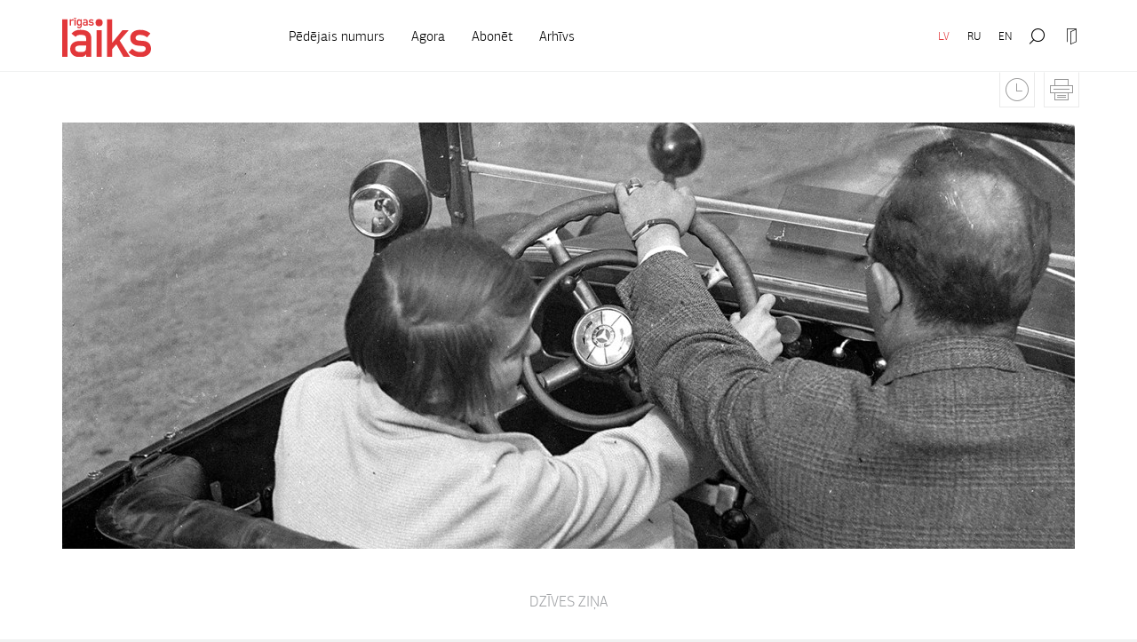

--- FILE ---
content_type: text/html; charset=UTF-8
request_url: https://www.rigaslaiks.lv/zurnals/raksti/te-tev-nav-nekada-manhatana-20875
body_size: 13660
content:
<!DOCTYPE html>
<html lang="lv">
<head>
    <meta charset="utf-8">
    <meta http-equiv="X-UA-Compatible" content="IE=edge">
    <meta name="viewport" content="width=device-width, initial-scale=1.0, maximum-scale=1.0, user-scalable=no">
    <title>Te tev nav nekāda Manhatana - Rīgas Laiks</title>
  <meta name="description" content="Karstā un lietainā, es pat teiktu – vētrainā, 2020. gada jūlija dienā es skatos pa istabas logu: lietus gāž straumēm, zibeņo, dārd pērkons, un es nodomā..." />
  <meta name="canonical" content="https://www.rigaslaiks.lv/zurnals/raksti/te-tev-nav-nekada-manhatana-20875" />
    <meta name="SKYPE_TOOLBAR" content="SKYPE_TOOLBAR_PARSER_COMPATIBLE" />
    <link rel="stylesheet" href="/css/compiled.min.css?1609252173" />
    <meta property="og:title" content="Te tev nav nekāda Manhatana - Rīgas Laiks" />
    <meta name="twitter:card" content="summary_large_image">
    <meta name="twitter:title" content="Te tev nav nekāda Manhatana - Rīgas Laiks" />
    <meta property="og:description" content="Karstā un lietainā, es pat teiktu – vētrainā, 2020. gada jūlija dienā es skatos pa istabas logu: lietus gāž straumēm, zibeņo, dārd pērkons, un es nodomā..." />
    <meta name="twitter:description" content="Karstā un lietainā, es pat teiktu – vētrainā, 2020. gada jūlija dienā es skatos pa istabas logu: lietus gāž straumēm, zibeņo, dārd pērkons, un es nodomā..." />
  <meta property="og:image" content="https://www.rigaslaiks.lv/cache/images/540281048/62015a7346517_1692314439.jpg" />
  <meta property="og:image:width" content="1200" />
  <meta property="og:image:height" content="630" />
  <meta name="twitter:image" content="https://www.rigaslaiks.lv/cache/images/540281048/62015a7346517_1692314439.jpg" />
    <meta name="twitter:site" content="@RigasLaiks" />
    <meta property="og:url" content="https://www.rigaslaiks.lv/zurnals/raksti/te-tev-nav-nekada-manhatana-20875" />
    <meta name="twitter:url" content="https://www.rigaslaiks.lv/zurnals/raksti/te-tev-nav-nekada-manhatana-20875" />
            <!--[if lt IE 9]>
    <script src="https://cdnjs.cloudflare.com/ajax/libs/html5shiv/3.7.3/html5shiv.min.js"></script>
    <script src="https://cdnjs.cloudflare.com/ajax/libs/respond.js/1.4.2/respond.min.js"></script>
    <![endif]-->

    <link href="https://fonts.googleapis.com/css?family=Tinos:400,700,400italic,700italic&subset=cyrillic-ext,latin-ext,latin,greek-ext" rel="stylesheet">
    <link rel="icon" type="image/png" href="/favicon.png">
</head>

<body>

<div class="navbar navbar-default" id="navbar-main">
    <div class="container">
        <div class="navbar-header">
            <button class="hamburger hamburger--spin collapsed" type="button" data-toggle="collapse" data-target="#main-navbar-collapse" aria-expanded="false">
            <span class="hamburger-box">
                <span class="hamburger-inner"></span>
            </span>
            </button>
            <a class="navbar-brand" href="/">
                <div>                <img src="/img/rigas-laiks-lv.svg" alt="Rīgas laiks" class="svg">
                </div>            </a>
        </div>

        <ul class="nav navbar-nav navbar-right navbar-persistent">
            <li class="active"><a href="https://www.rigaslaiks.lv/zurnals/raksti" class="nojump">LV</a></li><li><a href="https://ru.rigaslaiks.art/zhurnal/stati" class="nojump">RU</a></li><li><a href="https://www.rigaslaiks.com/magazine/essays" class="nojump">EN</a></li>            <div class="clearfix visible-xs"></div>
                            <li class="nav-icon">
                    <a href="" class="nojump btn-open-navbar" data-target=".navbar-search"  title="Meklēšana">
                        <i class="icon-zoom"></i>
                    </a>
                </li>
                            <li class="nav-icon" style="display:none" title="Saglabātie raksti">
                <a href="/saglabatie-raksti" class="nojump">
                    <i class="icon-time"><i class="added-cnt">0</i></i>
                </a>
            </li>
                            <li class="nav-icon">
                    <a href="" class="nojump btn-open-navbar" data-target=".navbar-login" title="Pieslēgties">
                        <i class="icon-login-outline"></i>
                    </a>
                </li>
                    </ul>

        <div class="clearfix visible-xs"></div>

        <div class="collapse navbar-collapse" id="main-navbar-collapse">
            <ul class="nav navbar-nav navbar-left">
                <li><a href="/zurnals/decembris-2024"><span>Pēdējais numurs</span></a></li>                <li  class="has-children item-1"><a href="/agora" title="Agora"  ><span>Agora</span></a></li><li  class="item-2"><a href="/abonet" title="Abonēt"  ><span>Abonēt</span></a></li><li  class="item-3"><a href="/arhivs" title="Arhīvs"  ><span>Arhīvs</span></a></li>            </ul>
        </div>

                    <div class="navbar-tools">
                <a href="?like_add=20875" class="btn-add time nojump ">
                    <i class="icon-time"></i>
                    <i class="icon-time_off"></i>
                    <span class="text-add">Lasīt vēlāk</span>
                    <span class="text-added">Pievienots</span>
                </a>
                <a href="#" class="btn-print nojump" title="Drukāt"><i class="icon-print"></i></a>
            </div>
            </div>
</div>

<div class="navbar-search navbar-overlay">
    <div class="container">
        <div class="row">
            <div class="col-md-6">

            </div>
            <div class="col-md-12">
                <form class="inner" action="/meklesanas-rezultati">
                    <div class="input-group input-group-lg">
                        <input type="search"
                               placeholder="Atslēgvārdi"
                               class="form-control"
                               name="q"
                               value=""
                        >
                        <span class="input-group-btn">
                    <button type="submit" class="btn btn-primary">Meklēt</button>
                </span>
                    </div>
                </form>
            </div>
        </div>
    </div>
</div>

    <div class="navbar-login navbar-overlay">
        <div class="container">
            <div class="inner">
                <div class="row">
                    <div class="col-sm-8 col-md-7">

                        <form action="" method="post" class="navbar-profile-form" id="navbar-profile-form-authorize">
                            <div class="subtitle"><h3>Reģistrētiem lietotājiem</h3></div>
                            <div class="row">
                                <div class="col-sm-6">
                                    <div class="form-group">
                                        <label for="">E-pasts:</label>
                                        <input type="email" class="form-control" name="login_mail">
                                    </div>
                                </div>
                                <div class="col-sm-6">
                                    <div class="form-group">
                                        <label for="">Parole:</label>
                                        <input type="password" class="form-control" name="login_password">
                                    </div>
                                </div>
                            </div>

                            <div class="row">
                                <div class="col-xs-6">
                                    <div class="text-left">
                                        <a href="" class="btn btn-link navbar-profile-switch" data-value="recover">
                                            Aizmirsi savu paroli?                                        </a>
                                    </div>
                                </div>
                                <div class="col-xs-6">
                                    <div class="form-group text-right">
                                        <button type="submit" class="btn btn-primary">Pieslēgties</button>
                                    </div>
                                </div>
                            </div>

                            <div class="hr-text"><span>vai ar kādu no sociālajiem tīkliem</span></div>
                            <div class="row">
                                <div class="col-xs-6">
                                    <a href="?login=facebook" class="btn btn-block btn-facebook"><i class="icon-facebook"></i> <span class="visible-xs">Facebook</span><span class="hidden-xs">Autorizēties ar Facebook</span></a>
                                </div>
                                <div class="col-xs-6">
                                    <a href="?login=twitter" class="btn btn-block btn-twitter"><i class="icon-twitter"></i> <span class="visible-xs">Twitter</span><span class="hidden-xs">Autorizēties ar Twitter</span></a>
                                </div>
                            </div>

                            <input type="hidden" name="token" value="7715132f33e457ee362fda55455a4d9f3189b2a6" />
                            <input type="hidden" name="action" value="login" />
                            <input type="hidden" name="subaction" value="login" />
                        </form>

                        <form action="" method="post" class="navbar-profile-form" id="navbar-profile-form-recover" style="display: none">
                            <div class="subtitle"><h3>Paroles atjaunošana</h3></div>
                                <div class="form-group">
        <label for="recover_email_84891" class="control-label">E-pasts:</label>
        <div class="">
            <input type="email"
                   class="form-control"
                   id="recover_email_84891"
                   name="recover_email"
                   value=""
                   required                               >
        </div>
    </div>
                                <div class="row">
                                <div class="col-xs-6">
                                    <div class="text-left">
                                        <a href="" class="btn btn-link navbar-profile-switch" data-value="authorize">
                                            Atgriezties                                        </a>
                                    </div>
                                </div>
                                <div class="col-xs-6">
                                    <div class="form-group text-right">
                                        <button type="submit" class="btn btn-primary">Saņemt paroli</button>
                                    </div>
                                </div>
                            </div>
                            <input type="hidden" name="token" value="7715132f33e457ee362fda55455a4d9f3189b2a6" />
                            <input type="hidden" name="action" value="recover" />
                            <input type="hidden" name="subaction" value="recover" />
                        </form>
                    </div>

                    <div class="col-sm-1 hidden-sm hidden-xs"></div>

                    <div class="col-sm-4">
                        <br class="visible-xs"/>
                        <br class="visible-xs"/>
                        <div class="subtitle"><h3>Jauniem lietotājiem</h3></div>
                        <div class="article-content">
                            <p>Reģistrējieties, lai lasītu žurnāla digitālo versiju, kā arī redzētu savu abonēšanas periodu un ērti abonētu Rīgas Laiku tiešsaistē.</p>
                        </div>
                        <a href="/mans-konts/registracija" class="btn btn-primary">Reģistrēties</a>
                    </div>
                </div>
            </div>
        </div>
    </div>

<div class="printonly print-logo">
    <a href="/"><img src="/img/rigas-laiks-lv.svg" alt="Rīgas laiks"></a>
</div>

<div class="main">
    
    <div class="container">
        <div class="section">
            <br class="visible-xs"/>
            <br class="visible-xs"/>

            
                            <div class="article-image">
                                            <figure class="image">
                            <img src="/cache/images/540281048/te-tev-nav-nekada-manhatana_2914923923.jpg" alt="Te tev nav nekāda Manhatana">
                            <figcaption>Roger-Viollet via AFP</figcaption>
                        </figure>
                                    </div>
            
            <div class="article-header">

                                    <a href="/meklesanas-rezultati?q=Dzīves ziņa" class="link-rubric">Dzīves ziņa</a>
                
                <h2>
                    <a href="/meklesanas-rezultati?q=Vanesa Strautniece">Vanesa Strautniece</a>                </h2>

                <h1>Te tev nav nekāda Manhatana</h1>

                                    <h5>Autobraukšanas apmācības dienasgrāmata</h5>
                            </div>

                        <div class="article-content">
                <p style="margin-bottom:0cm;">Karstā un lietainā, es pat teiktu – vētrainā, 2020. gada jūlija dienā es skatos pa istabas logu: lietus gāž straumēm, zibeņo, dārd pērkons, un es nodomāju, vai tomēr nevajadzētu atcelt savu pirmo braukšanas nodarbību.</p>
<p style="margin-bottom:0cm;">Līdz tam esmu braukusi tikai ar tēvu pa tukšiem kravas mašīnu stāvlaukumiem Rumbulā. Tēvs zināja teikt, ka, pirms sāk braukt ar instruktoru, svarīgi vismaz “iemācīties pamatus” – kā ieslēgt mašīnu, pārslēgt ātrumus, kā spiest uz bremžu un sajūga pedāļa. To arī, kā šķiet, iemācījāmies trīs reizēs, lai gan tēvam pēc mūsu mācībām “vajadzēja iedzert” un galu galā viņš lūdza, lai es tomēr labāk piezvanot instruktoram – viņš vairs nevarot.</p>
<p style="margin-bottom:0cm;">Es piezvanu Laimonim, kurš man bija pasniedzis arī teorijas nodarbības un par kuru, kā teica, esot labas atsauksmes. (Kā vēlāk izrādījās, autoskolu vietnēs instruktoriem ir tikai labas atsauksmes, tādas kā “Iemācīs braukt pat lāci!”.)</p>
<p style="margin-bottom:0cm;">Mēs satiekamies pie Uzvaras pieminekļa, un vēl joprojām gāž. Laimonim ir ap sešdesmit; vēl viņam ir alus vēders, sirmas ūsas, atkāpusies matu līnija, un viņš valkā vestes – gan vienkrāsainas, gan ādas, gan arī adītas. Laimoņa mašīna ir neliela, tumši zaļa un diezgan veca.</p>
<p style="margin-bottom:0cm;">– Tā, – Laimonis saka, attaisot durvis, – māki braukt, vai braucam uz Zepčiku? (Ziepniekkalnā ir tāds stūrītis, uz kurieni dzen tos, kam jāiemāca pamati.) Laimonis dod pirmo pavēli, un tā ir:</p>
<p style="margin-bottom:0cm;">– Brauc!</p>
<p style="margin-bottom:0cm;">Lēnām izkustos no vietas, bet nevaru īsti ātrumu pārslēgu ielikt otrajā. Laimonis padod balsi:</p>
<p style="margin-bottom:0cm;">– Tā! Kas tev tur neiet? Ejam otrajā! Paskaties, jau 20 km, ko tu gaidi?!</p>
<p style="margin-bottom:0cm;">– Man likās, ka ātrumu pārslēgam tā dabīgi jāpārslīd uz nākamo ātrumu, vismaz man tā teica.</p>
<p style="margin-bottom:0cm;">– Ja jūs visi jau 20 gadus nelauztu manu pārslēgu, tad tas tā dabīgi arī pārslīdētu.</p>
<p style="margin-bottom:0cm;">Dzīvojamajā zonā Laimonis liek apstāties pie katra gājēja, uzsverot, ka tas esot pats svarīgākais – dot cilvēkam iespēju šķērsot ielu, pat ja izskatās, ka viņš to nedarīs. Bez tantēm ar iepirkumu maisiņiem rokās ceļa vidū apstājies arī pelēks, svītrains kaķis. Arī es apstājos.</p>
<p style="margin-bottom:0cm;">– Un ko tu tagad stāvi?!</p>
<p style="margin-bottom:0cm;">– Bet rekur minka! Jūs taču pats teicāt, ka dzīvojamā zonā visus vajag palaist.</p>
<p style="margin-bottom:0cm;">Nu Laimonis jau kliedz:</p>
<p style="margin-bottom:0cm;">– Nu tad sadarbojies ar minku!</p>
<p style="margin-bottom:0cm;">Laimonis atver logu un rāda kaķim ar roku, izsmējīgi lūgdamies:</p>
<p style="margin-bottom:0cm;">– Lūdzu, minka, ejam pāri ceļam, ejam, ejam!...</p>
<p style="margin-bottom:0cm;">Brīnumainā kārtā kaķis laiski dodas uz ietves pusi.</p>
<p style="margin-bottom:0cm;">– Tā vajag sadarboties! – Laimonis ir lepns.</p>
<p style="margin-bottom:0cm;">Kad braucam pa Bauskas ielu virzienā uz Kārļa Ulmaņa gatvi, Laimonis jau šķiet manāmi garlaikots un dungo kādu dziesmiņu. Pēkšņi kā zibens cauršauts viņš, ar samiegtām acīm skatoties kaut kur priekšā, man čukst:</p>
<p style="margin-bottom:0cm;">– Stop!! Vanes, apstājies tur, re, kur...</p>
<p style="margin-bottom:0cm;">Laimonis rāda uz priekšu. Neredzu, kur mēs varētu apstāties: nav ne autostāvvietu, ne pieturas, nekā. Domāju, ka viņš mani velk uz zoba un mēģina izprovocēt, lai apstājos neatļautā vietā.</p>
<p style="margin-bottom:0cm;">– Bet tur jau nedrīkst stāvēt!</p>
<p style="margin-bottom:0cm;">– Vanes, te, te, reku!</p>
<p style="margin-bottom:0cm;">Viņš nepaspēj pabeigt teikumu, kad esam blakus kādai kundzei ar violetu platmali, kas lēnām iet pa ietvi. Laimonis atver logu:</p>
<p style="margin-bottom:0cm;">– Sarmīt!</p>
<p style="margin-bottom:0cm;">Viņš plati uzsmaida kundzei.</p>
<p style="margin-bottom:0cm;">– Vaaaaai, Laimoni! Kāda sakritība! – Sarmīte šķiet iepriecināta.</p>
<p style="margin-bottom:0cm;">– Laipni lūdzu manā karietē! Aizvedīsim tevi mājās!</p>
<p style="margin-bottom:0cm;">Dzirdot Laimoņa uzaicinājumu, man paliek aukstas kājas. Tikmēr nabaga Sarmīte nenojauš, ka šī ir mana pirmā braukšanas nodarbība, un rāpjas iekšā mašīnā.</p>
<p style="margin-bottom:0cm;">Mašīnā valda klusums – es koncentrējos, Sarmīte sēž aizmugurējā sēdeklī, bet Laimonis savukārt pievērsies maršruta izstrādei, lai pasažieri nogādātu mājās. Pa ceļam izbraucam cauri slavenajam Sīpolu un Kartupeļu ielas krustojumam.</p>
<p style="margin-bottom:0cm;">– Nu, meitenes, kā jums garšo sīpoli un kartupeļi? – Laimonis lauž ledu.</p>
<p style="margin-bottom:0cm;">– Labāk kartupeļi nekā sīpoli, – es nosaku, bet Sarmīte laikam gan jautājumu nav dzirdējusi.</p>
<p style="margin-bottom:0cm;">Nākamajā nodarbībā Laimonis paziņo, ka mūsu sadarbība ir jābeidz, viņa sievai esot sācies atvaļinājums, un tādēļ vakaros viņš vairs braukt nevarēšot, viņam sieva būšot jāved uz nūjošanas nodarbībām Vecāķos.</p>
<p style="margin-bottom:0cm;"><br />Kā tagad izvēlēties citu instruktoru, man nebija ne jausmas. Nolēmu pakonsultēties ar mammas draugiem, kurus uzskatīju par visai pieredzējušiem cilvēkiem.</p>
<p style="margin-bottom:0cm;">Augusta vakarā ēdot <i>Wolt</i> pasūtītās picas no <i>Vairāk saules</i>, attaisām autoskolas vietni un ejam cauri instruktoru sarakstam. Andrejs – ļoti aizdomīgs smaids, labāk ne. Dmitrijs – varētu būt okei, bet stundas likme ir astronomiska. Linda – atkrīt, jo stundas pieņem tikai pie Zinātņu akadēmijas. Kristaps... Hmm, varbūt Kristaps? Izskatās simpātisks, liela pieredze, nav pārāk vecs (“vecs” instruktoru sakarā ir sinonīms vārdam “dusmīgs”).</p>
<p style="margin-bottom:0cm;">– Labs variants! – savu spriedumu izdara mammas draudzene Solvita.</p>
<p style="margin-bottom:0cm;">Jau nākamajā dienā es zvanu Kristapam.</p>
<p style="margin-bottom:0cm;">– Aha... Biji pie Laimoņa pirms tam, ja? Skaidrīte! Ar mani viss būs oki doki, samācīsimies visu ātri, un brauksi pa ceļiem kā boss, ha, ha, ha! Tu neuztraucies, izstāstīšu, izbrauksim visādus CSDD eksāmenu maršrutus, Maskačku, Zepčiku, figūras – pat nemanīsi, ka tev tiesības jau būs kabatā.</p>
<p style="margin-bottom:0cm;">Par spīti tūlītējam “tu”, mūsu saruna man iedveš jaunu cerību.</p>            </div>
                                <div class="article-content">
                        <p style="margin-bottom:0cm;"><br />Pirmā mūsu tikšanās vieta ir benzīntanks <i>Virši</i>, tas ir pats septembra sākums. Kristaps ir diezgan īss, tā ap metru sešdesmit. Viņam varētu būt 37 gadi, ne vairāk. Kristapam ir izteikti roku muskuļi, gaiši mati, milzīgs pulkstenis uz kreisās rokas un sarkanas botas kājās. Kristapa seja ir apaļa, smaids – nedaudz asimetrisks, tomēr sirsnīgs. Zobi gan ne sevišķi labi – Kristaps daudz, ļoti daudz smēķē, reizēm arī nodarbībās. Un vēl Kristapam ir balts golfiņš. “Nav no tiem lētākajiem,” kā viņš man vienreiz skaidroja. Golfiņā vienmēr ir ieslēgts radio, parasti <i>Skonto</i> vai <i>Eiropas hiti</i>, ja Kristaps ir noguris.</p>
<p style="margin-bottom:0cm;">– Es esmu instruktors tikai sešus gadus, – Kristaps man stāsta pirmajā nodarbībā. – Tādēļ tā mācīšana man joprojām patīk, ne kā vecajiem instruktoriem, kam viss jau apriebies, tā kā Laimonim. Es tām mācībām pieeju ar humoriņu, nekad nekliedzu. Ja ir jautājumi, noteikti prasi! Nu tad – aidā jūriņā!</p>
<p style="margin-bottom:0cm;">Vēl Kristaps man pajautā, vai es zinot, kāds ceļu satiksmē ir pats galvenais noteikums. Tikai viens. Tā kā koncentrējos uz ceļu un neko asprātīgu nespēju izdomāt, viņš pasaka priekšā:</p>
<p style="margin-bottom:0cm;">– Tas ir DDD likums, Vanes!</p>
<p style="margin-bottom:0cm;">Pēc triumfālas pauzes Kristaps turpina:</p>
<p style="margin-bottom:0cm;">– <i>Daj dorogu durakam</i>! Vanes, saproti, uz ceļiem ir pilnīgs cirks, vadītāji kā klauni. Kad es strādāju Vācijā – nu bija tāds laiks, es biju baigi aizrāvies tur ar kurjeru lietām un smagajiem, un tādā garā, strādāju tur vienā pasūtījumu firmā –, braucu, braucu pa to Berlīni, un pēkšņi – vienkārši bļāviens! – kāds man pakaļā iedrāžas! Tur kaut kāds ķīnietis uz riteņa, ja. Es lecu ārā no būdas, arī fiksi tur skatos, kas un kā, nu viņš nerunā angliski, es nerunāju ķīniski, nu es tur rādu, žestikulēju, ķipa, “ko tu dari, ķīnieti???”, ja. Nu neko, mēs abi bijām uz pauzes. Pati saproti, visu laiku uz ceļa jāskatās šurpu turpu, ja, reāli uz ceļa ir pilnīgs cirks, es tev saku, tāpēc labāk palaid visus citus, ja, nelien pakaļā, kad nevajag.</p>
<figure class="image"><img src="/cache/images/shemas_7004951644256354402935.jpg" alt="" width="700" height="495" /><figcaption>Braukšanas instruktora zīmētas apmācības shēmas</figcaption></figure><p style="margin-bottom:0cm;"><br />Mūsu nodarbības notiek vēlos darbdienu vakaros vai sestdienās. Darbdienās Kristaps vienmēr uzsāk ar tādu kā nedēļas apskatu:</p>
<p style="margin-bottom:0cm;">– Nuuu, Vanesiņ, kā tev gāja šodien? Šīnedēļa tāda bišku kreizī, vai ne? Nu jāaaa, es jau saprotu, nekas, nekas, pabraukāsim, viss būs labi.</p>
<p style="margin-bottom:0cm;">Vai arī:</p>
<p style="margin-bottom:0cm;">– Vanesiņ, šī ir tā nedēļa, kad tava mamma aizbraukusi uz Nīderlandi pie sava jaunā drauga... (Lieki teikt, ka Kristaps bija sajaucis mani ar Lindu, kura tad viņam arī bija stāstījusi par savu mammu.)</p>
<p style="margin-bottom:0cm;">Citkārt mēs noskaidrojam, kāpēc viņš dzer daudz cinka (tas palīdzot vēderam). Vēl Kristapam ir māsa, kas dzīvo Jelgavā un nesen kļuvusi par atraitni (ar trīs maziem bērniem).</p>
<p style="margin-bottom:0cm;">– Protams, Vanesiņ, cenšos viņai palīdzēt, cik vien varu, zin, tur citreiz jāpieskrūvē boilers, jānopļauj zāle, ja, nu, pati saproti.</p>
<p style="margin-bottom:0cm;">Viena no mūsu nodarbībām sākas ar māsas zvanu, ka viņa nevar noseivot dokumentu kā pdf – tas bija latviešu valodas mājasdarbā vienam no bērniem. Paiet krietns laiks, līdz es un Kristaps (braucot pa Akmens tiltu un tad gar <i>Stockmann</i>), un viņa māsa Dace (uzlikta uz skaļruņa) tiekam galā ar šo problēmu. Pēc tam (nu jau Maskačkā) Kristaps izliekas tāds kā saguris un melanholisks un skatās ārā pa logu:</p>
<p style="margin-bottom:0cm;">– Kāda, Vanesiņ, kāda jēgai jēga, ja jēgai nav jēgas?</p>
<p style="margin-bottom:0cm;">Kristaps mēdz runāt pa telefonu ne tikai ar Daci, bet arī ar daudziem citiem. Ar Gaču viņš nedēļas nogalēs mēdz organizēt bārbekjū. Dāvis savukārt ir džeks, kurš strādā servisā. Ar citiem instruktoriem un kursantiem Kristaps pārrunā jaunākos maršrutus, kur eksāmenā dzenot braukt. Kādu reizi noklausos, cik labi Kristaps atrisinājis priekšējā stikla plīsuma problēmu – abi ar Dāvi viņi nolēmuši, ka apdrošināšanai būs ērtāk teikt tā: “Izgāju no rīta no mājas, skatos – o, johaidī, kāds pa nakti apstrādājis mašīnu!” Tā varot gan stiklu salabot, gan ietaupīt. (Runājot par taupīšanu, man ir radinieks, kurš mācīja ieslēgt pagrieziena signālu, cik vien vēlu iespējams, – lai taupītu lampiņas. Viņš arī nekad nelēja vairāk benzīnu par absolūto minimumu: nekad nebiju redzējusi, ka viņa mašīnā nedegtu sarkanā lampiņa. Un, kad reiz ģimenes ārsts man lika iztēloties, ka esmu mašīna, kurai gandrīz vienmēr nepietiek enerģijas, man to izdarīt nebija grūti.)</p>
<p style="margin-bottom:0cm;">Braucam virzienā uz Mūkusalas apli. Kristaps rauj pēc stūres, lai apbrauktu kanalizācijas vāku (instruktori tos skaita kā bedres vai vismaz kaut ko tādu, ko noteikti nepieciešams apbraukt).</p>
<p style="margin-bottom:0cm;">– Klausies, Vanesiņ, davaj sarunājam: bedrēs nebraucam, ja? Tev Laimonis vispār iemācīja bremzēt? Tu man bišku bremzē kā mistera Bīna māsīca tagad. A mēs gribam, lai tu apstājies kā Džeimsiņš, ja... (domāts Džeimss Bonds), – Kristaps sirsnīgi smejas. (Tas bija ap to laiku, kad kārtējo reizi bija plānota “Nav laiks mirt” pirmizrāde.)</p>
<p style="margin-bottom:0cm;">Tālāk braucam pa Ziepniekkalnu, aiz 4. trolejbusa, kas iebrauc savas pieturas joslas atdalījumā.</p>
<p style="margin-bottom:0cm;">– Tā, Vanesiņ, apstājies, ja. Tagad rekur ragainis ielīdīs kabatā, un tad brauksim tālāk. Gaidām, līdz ragainis izlien no kabatas, un turpinām.</p>
<p style="margin-bottom:0cm;">Aizbraucam līdz figūru laukumam netālu no <i>Riga Plaza</i> lielveikala. Kristaps uzreiz izkāpj uzpīpēt, bet es mēģinu parkoties – jāatzīst, diezgan neveiksmīgi (bet man nekad tā arī nav izstāstījuši, kā to darīt). Kristaps liek atvērt logus:</p>
<p style="margin-bottom:0cm;">– Klausies, ar to parkošanos ir tā: mums ir golfiņš, bet parkojamies kā ar auģiku, saprati?</p>
<p style="margin-bottom:0cm;">Es patiešām nesaprotu.</p>
<p style="margin-bottom:0cm;">– Labi, nu, karoče, tev aizmugurējā stiklā jāredz tas stabiņš, ja?</p>
<p style="margin-bottom:0cm;">Kristaps rāda pa diagonāli uz pretējo pusi no vadītāja vietas. Kristaps, joprojām pīpējot, pienācis pie mana atvērtā loga un ieskatās sānu spoguļos it kā “no mana skata punkta”.</p>
<p style="margin-bottom:0cm;">– Nē, nu labi, diez vai tu redzēsi to stabu, tumšs kā dirsā jau.</p>
<p style="margin-bottom:0cm;">Varētu arī piekrist – kā nekā novembra vakars. Turpinot tēmu, Kristaps atminas savus Berlīnes gadus.</p>
<p style="margin-bottom:0cm;">– Vanes, a tu zini, kā dirsas caurums ir vāciski?</p>
<p style="margin-bottom:0cm;">– Es vāciski nezinu arī citus vārdus, – mēģinu izslīdēt no šī jautājuma.</p>
<p style="margin-bottom:0cm;">– Ha, ha, – Kristaps smejas, – nu, Vanesiņ, labi vien ir, ka nezini! Tu piedod, ja, citreiz es tāds rupjš, esmu jau noguris.</p>
<p style="margin-bottom:0cm;"><br />Marta beigās, kad beidzot atsākam nodarbības, Kristaps apgalvo, ka vērojams “manāms progress” un ka pavisam drīz mēs jau sasniegsim finiša taisni. Vienīgās problēmas, ko mums noteikti jāpaspējot atrisināt, esot kājas turēšana uz sajūga visu laiku, krustojumu “izvilkšana” trešajā ātrumā, tramvaja sliežu šķērsošana un daži tehniski jautājumi.</p>
<p style="margin-bottom:0cm;">Šajā dzīves periodā biju aizrāvusies ar leoparda raksta apģērbu, to novērtē arī Kristaps, viņš gan neesot domājis, ka es esmu “tāda caca”. Šo faktu viņš veiksmīgi pielieto, kad es “bez vajadzības” turu kāju uz sajūga:</p>
<p style="margin-bottom:0cm;">– Klausies, ja tu man neņemsi kāju nost no sajūga, tad es uzšūšu tādu striķīti ar leoparda rakstu, apsiešu tev ap kāju, – uzsver Kristaps, – un katru reizi to pavilkšu, kad būs nepieciešams... Ha, ha, ha.</p>
<p style="margin-bottom:0cm;">Skaidrs, es noņemu kāju, līdz ar to man nav iespējams pārbaudīt, vai Kristaps to bija domājis nopietni.</p>
<p style="margin-bottom:0cm;">Todien braucām pa Āgenskalnu, Nometņu ielu, un mums vajadzēja šķērsot tramvaja sliedes. Mamma jau kopš bērnības mācījusi, ka, pārbraucot sliedes, bremzēt noteikti nevajagot, jo tas nozīmē, ka cilvēkam pārāk patīk sava mašīna, un tā nav laba zīme. Kad to paskaidroju Kristapam, viņš secināja, ka cilvēkiem varbūt arī patīkot savas mašīnas, bet manai mammai patīk servisa izmaksas. Ja es turpināšot tā braukt, viņam nākšoties iedzert “nervenes” (nervu zāles), tāpēc lai es tūlīt pat mainot tramvaja sliežu šķērsošanas manieri.</p>
<p style="margin-bottom:0cm;">Vēl arī mums izvērtās diskusija par to, vai ir iespējams pagriezties ātri (trešajā ātrumā). Es teicu, ka var. Kristaps teica, lai es iztēlojoties:</p>
<p style="margin-bottom:0cm;">– Kādu nakti kāds ienāk pie tevis istabā un tā lēnām, lēnām smacē tevi ar spilvenu uz sejas... Tā tagad jūtas golfiņš. Nu, tev patiktu?</p>
<p style="margin-bottom:0cm;">Jāatzīst, ka Kristaps tiešām spēja ļoti labi vizualizēt iemeslus, kāpēc labāk 90 grādus izgriezt otrajā pārnesumā. Un vispār:</p>
<p style="margin-bottom:0cm;">– Dīzelniekiem ir zirgi, bet benzīnniekiem – poņuki. Pati saproti, ko tas nozīmē, kad runājam par griešanos.</p>
<p style="margin-bottom:0cm;"><br />Pienāca maijs – mūsu noliktais finiša mēnesis –, bet mana reģistrēšana CSDD eksāmenam kā nenāca, tā nenāca.</p>
<p style="margin-bottom:0cm;">– Kad varēšu uz eksāmenu? – vienu dienu nolemju pieiet jautājumam tieši.</p>
<p style="margin-bottom:0cm;">– Vanesiņ, tu jau tiešām nebrauc slikti! Esam uz finiša taisnes, jūnijā tev noteikti jāiet uz eksāmenu, bet mums vēl jāpabrauc pa Zepčiku.</p>
<p style="margin-bottom:0cm;">Tā nu kārtējo reizi braucam pa Bauskas ielu, un Kristaps pievērš manu uzmanību Rīgas arhitektūrai:</p>
<p style="margin-bottom:0cm;">– Vot, tu man pasaki, Vanesiņ, kāpēc Rīgā viena māja no ķieģeļa (rāda ar roku pa labi), viena no koka (rāda ar roku pa kreisi) un vēl pa vidu hruščovkas (rāda pa labi un pa kreisi reizē)? Te tev nav nekāda Manhatana – tur viss smuki un ielas kārtīgi sakārtotas perpendikulāri, ne tā kā mums te.</p>
<p style="margin-bottom:0cm;">Jūnijā uznāca lielais karstuma vilnis, kas deva vēl vienu iemeslu ietaupīt – šoreiz uz kondicioniera rēķina. Instruktoru metode mašīnu atvēsināšanai ir vienkārša – atvērt visus logus. Kā Kristaps paskaidroja, atšķirības nav nekādas, jo saule jau tāpat “spīd iekšā caur stiklu”. Līdz ar karstumu uzkarsa ne tikai pilsēta, bet arī mana nervu sistēma, jo bija skaidrs, ka arī jūnijā ilgi gaidītā finiša taisne nav plānota. Sapratu, ka man steidzami kaut kas jādara, lai tiktu līdz tam sasodītajam CSDD eksāmenam. Draugs, kurš nesen bija nolicis tiesības, ieteica savu “privāto” instruktoru (lai ko tas arī nozīmētu).</p>
<p style="margin-bottom:0cm;">Manu trešo, pēdējo un privāto instruktoru sauc Jānis. Jānis izskatās tāds pats kā Laimonis, tikai sirsnīgāks un pozitīvāks. Arī viņa sieva ir skolotāja, un Kartupeļu un Sīpolu ielas krustojumā arī viņš man pajautā, vai man labāk garšojot kartupeļi vai sīpoli.</p>
<p style="margin-bottom:0cm;">Pirmā nodarbība mums ir astoņos no rīta, un, iekāpjot mašīnā, skan <i>SWH Rock</i> <i>“Born to Be Wild”</i> no <i>Steppenwolf</i> repertuāra. Saku Jānim, ka neesmu agro rītu cilvēks.</p>
<p style="margin-bottom:0cm;">– Neuztraucies! – Jānis atbild. – Vari turēt acis ciet, es paskatīšos, kas notiek uz ceļa.</p>
<p style="margin-bottom:0cm;">Brauciens ritēja labi līdz brīdim, kad sapratu: braucu nevis es, bet Jānis. Viņš savā pusē spiež pedāļus, un arī abas viņa rokas ir uz stūres.</p>
<p style="margin-bottom:0cm;">– Klausies, ja tev kādreiz vajag vasarnīcu, zvani man. Man ir točka Saulkrastos – kolosāla māja turpat pie jūras, mēs ar sieviņu tur braucam katru gadu.</p>
<p style="margin-bottom:0cm;">– Jāni, man ļoti vajadzētu, lai jūs atdodat man stūri un lai mani pieraksta uz CSDD eksāmenu.</p>
<p style="margin-bottom:0cm;">– Protams, protams, tādai meitenei jau neko neatteikšu! – Jānis ir priecīgs, ka var pakalpot. – Vienīgais, protams, būs jānokārto “pārreģistrēšanās maksa”, 50 eiro.</p>
<p style="margin-bottom:0cm;">“Kaut vai 60,” es nodomāju. Mašīnā skan <i>Rolling Stones</i> <i>“I Can’t Get no Satisfaction”</i>. Jānim zvana sieva pa telefonu (pulkstenis ir 8.15):</p>
<p style="margin-bottom:0cm;">– Nē, nu padomā tikai! Visa otrā B? Vājprāts kaut kāds!</p>
<p style="margin-bottom:0cm;">Jānis noslāpē telefonu sev pie krekla un pārstāsta man sarunu, kamēr sieva vēl ir “trubā”:</p>
<p style="margin-bottom:0cm;">– Vanes, tu padomā! Zālīšu skolā viens slimais ar kovidu otrajā B! Visus laiž iekšā, izņemot no tās klases! Mana sieva tur ir skolotāja, tāpēc viņa zina.</p>
<p style="margin-bottom:0cm;">Tā es dabūju zināt, kuras skolnieces dēļ otrajai B vajag doties mājup jau no paša rīta, vēl pirms mana braukšanas nodarbība ir beigusies, un tomēr: tajā pašā dienā es beidzot iegūstu atļauju reģistrēties CSDD eksāmenam.</p>
<p style="margin-bottom:0cm;"><br />Eksāmena pieņēmēju katram piešķir dators pēc nejaušības principa: savā ziņā tas atgādina olimpisko spēļu finālskrējienus. Tur ir tādas kā aizkulises, kurām pa vidu ir eja – no turienes nāk ārā eksaminētāji. Eksaminētājs pieiet pie datora, un tad viņam tiek pielozēts kāds no priekšā sēdošajiem upuriem.</p>
<p style="margin-bottom:0cm;">Manu pirmo CSDD eksāmena pieņēmēju vislabāk būtu raksturot kā “korektu” tipu. Neviena lieka komentāra, skaidri formulēti teikumi, balss tonis kontrolēts un kluss, pārpratumiem nav vietas. Figūras ieskaitītas, braucam tālāk; Mūkusalas aplis ieskaitīts, braucam tālāk; kopumā – eksāmens neieskaitīts. Es prasu, kāpēc. Mums esot bijusi “diskutabla” apgriešanās pretējā braukšanas virzienā, viņš atbild. “Diskutabla” tāpēc, ka es esot izgriezusies par agru (otrais mēģinājums man netika ieskaitīts tāpēc, ka es esot “diskutabli” izgriezusies par vēlu). Lai nu kā, satiksmē iekļauties es nemākot.</p>
<p style="margin-bottom:0cm;"><br />Pēc nedēļas atgriežos CSDD, lai iepazītos ar savu otro – garmataino – eksaminētāju, kurš man pēc tam rādījās murgos. Viņam ir gari mati, viņš ir pret vakcināciju (tāpēc man eksāmens jākārto maskā), un nepalīdz pat tas, ka mašīnā skan <i>Relax FM</i>. Kad uz Krasta ielas iegriežos nepareizajā joslā, eksaminētājs rausta savus garos matus un rodas iespaids, ka viņš grib kliegt (iespējams, viņi ir instruēti nekliegt, jo viņa savaldība šķiet ļoti mākslīga). Eksāmens, protams, netiek ieskaitīts. Pa nakti redzu sapnī, ka slēpjos CSDD tualetē un redzu no blakus kabīnes rēgojamies garu matu kušķi.</p>
<p style="margin-bottom:0cm;"><br />Trešo mēģinājumu man vada “pozitīvaisatbalstošais” eksaminētājs, gados jauns un smaidīgs, es varot droši jautāt, lai viņš atkārto norādes, ja nu gadījumā es tās nesadzirdu labi. Viņš apgalvo, ka patiešām vēlas, “lai es eksāmenu noliekot”, taču vēlāk pēc protokola ieraksta varu spriest: es nemākot rīkoties ar salona aprīkojumu. Tas notika šādi: braucam pa Bauskas ielu, eksaminētājs pieklauvē (starp mums ir ielikts aizslietnis kovida dēļ, taču vienlaikus tas arī žilbina, atstarojot gaismu, un pasliktina redzamību sānu spoguļos):</p>
<p style="margin-bottom:0cm;">– Jūs varat nomazgāt arī logu!</p>
<p style="margin-bottom:0cm;">Logs ir pilnībā tīrs, un, tā kā lietus nelīst, nolemju lieki logu nemazgāt. Tomēr tā acīmredzami bija kļūda, jo, ja cilvēks jūs uzaicina logu nomazgāt, tad noteikti to vajag izdarīt.</p>
<p style="margin-bottom:0cm;">Tāpat mums rodas pārpratums arī par to, vai jārāda pagrieziens, iebraucot aplī. Kristaps mācīja, ka nekad to nevajag darīt – neviens taču nav muļķis! Kur vēl var iebraukt, ja ne aplī? Taču pozitīvajam ir cits viedoklis.</p>
<p style="margin-bottom:0cm;">Kāpjot ārā no mašīnas, eksaminētājs nosaka:</p>
<p style="margin-bottom:0cm;">– Tagad iesiet mājās stāstīt visai ģimenei, cik es slikts, ja, ka neieskaitīju eksāmenu? Nu nepārdzīvojiet, vēl pāris braukšanas nodarbību par ļaunu nenāks!</p>
<p style="margin-bottom:0cm;"><br />Mans pēdējais mēģinājums ir jau atkal ar minēto garmataino. Ap to laiku pazīstu jau visus cilvēkus, kas strādā CSDD braukšanas eksāmenu nodaļā. Atkal skan <i>Relax FM</i>, pie reizes es iedzeru arī nervenes. Ar mataini apspriežam situāciju ar kundzi gados, gaiši zilā tvīda kostīmā, kura astoņos no rīta stāv netālu no gājēju pārejas un veras debesīs. Arī kad es apstājos pie pārejas, viņa ielai pāri neiet. Kundze uzsāk gaitu tikai tad, kad eksāmena pieņēmējs to aicina darīt ar žestu (gluži kā minku). Es izsaku pieņēmumu, ka dāma pārdomā dzīvi, ja jau ir tik neizlēmīga. Garmatainais iebilst:</p>
<p style="margin-bottom:0cm;">– Un cik bieži jūs dodaties uz gājēju pāreju pārdomāt dzīvi?</p>
<p style="margin-bottom:0cm;">Kad nu eksāmens tomēr dīvainā kārtā ir ieskaitīts, viņš vēl paspēj man pateikt:</p>
<p style="margin-bottom:0cm;">– Lai dievs svētī jūs un visus gājējus jūsu ceļā!</p>
<p style="margin-bottom:0cm;">Lai gan es jau esmu izkāpusi no mašīnas un pat izgājusi no CSDD stāvvietas, tomēr apgriežos un kliedzu viņa virzienā, cik skaļi spēju:</p>
<p style="margin-bottom:0cm;">– Un lai dievs svētī arī jūs!</p>                    </div>
                    
                            <h6 class="source">
                    Raksts no <a href="/zurnals/februaris-2022">Februāris 2022</a> žurnāla                </h6>
                        </div>
    </div>

            <hr class="noprint">

        <div class="container noprint">
            <div class="subtitle">
                <h2>Līdzīga lasāmviela</h2>
            </div>
            <div class="row">
                <div class="col-sm-3"><a href="/zurnals/uz-pilniga-korka-slieksna-845" class="news-list-item" title="Uz pilnīga korķa sliekšņa">
    <img src="/cache/images/3398904130/default_1010511527.png" alt="Uz pilnīga korķa sliekšņa" class="img-responsive">
    <strong>Uz pilnīga korķa sliekšņa</strong>
    <span class="author">Sigurds Grava</span>
</a></div><div class="col-sm-3"><a href="/zurnals/dembelis-4ever-1261" class="news-list-item" title="Dembelis 4ever">
    <img src="/cache/images/3398904130/default_1010511527.png" alt="Dembelis 4ever" class="img-responsive">
    <strong>Dembelis 4ever</strong>
    <span class="author">Pauls Timrots</span>
</a></div><div class="col-sm-3"><a href="/zurnals/kiborga-dzimsana-1403" class="news-list-item" title="Kiborga dzimšana">
    <img src="/cache/images/3398904130/default_1010511527.png" alt="Kiborga dzimšana" class="img-responsive">
    <strong>Kiborga dzimšana</strong>
    <span class="author">Artis  Svece</span>
</a></div><div class="col-sm-3"><a href="/zurnals/celi-ir-vieta-kur-visi-satiekas-4994" class="news-list-item" title="Ceļi ir vieta, kur visi satiekas">
    <img src="/cache/images/3398904130/celi-ir-vieta-kur-visi-satiekas_1674450354.jpg" alt="Ceļi ir vieta, kur visi satiekas" class="img-responsive">
    <strong>Ceļi ir vieta, kur visi satiekas</strong>
    <span class="author">Rana Dasgupta</span>
</a></div>            </div>
        </div>

        </div>

<div class="footer">
    <div class="container">
        <div class="inner">
            <div class="row">
                <div class="col-md-6">
                    <div class="address"><span>SIA "Rīgas Laiks", Zaļā iela 5-1, Rīga, LV-1010 <br />T. 67287922| <a href="#" class="email nospam" title="lv rigaslaiks pasts"></a></span></div>
                </div>
                <div class="col-md-6">
                    <div class="links">
                        <ul>
                            <li  class="item-1"><a href="https://www.facebook.com/RigasLaiks" title="Facebook" target="_blank" ><span>Facebook</span></a></li><li  class="item-2"><a href="https://twitter.com/RigasLaiks" title="Twitter" target="_blank" ><span>Twitter</span></a></li><li  class="item-3"><a href="https://www.instagram.com/rigaslaika/?hl=en" title="Instagram" target="_blank" ><span>Instagram</span></a></li><li  class="item-4"><a href="/noteikumi" title="Noteikumi"  ><span>Noteikumi</span></a></li>                        </ul>
                    </div>
                </div>
            </div>
            <div class="copyright">All rights reserved to Rīgas Laiks</div>
        </div>
    </div>
</div>

<script type="text/javascript" src="/js/compiled.min.js?1674588815"></script>
</body>
</html>


--- FILE ---
content_type: text/css
request_url: https://www.rigaslaiks.lv/css/compiled.min.css?1609252173
body_size: 18850
content:
@font-face{font-family:'icomoon';src:url('/icons/fonts/icomoon.eot?9yq7p3');src:url('/icons/fonts/icomoon.eot?9yq7p3#iefix') format('embedded-opentype'),url('/icons/fonts/icomoon.ttf?9yq7p3') format('truetype'),url('/icons/fonts/icomoon.woff?9yq7p3') format('woff'),url('/icons/fonts/icomoon.svg?9yq7p3#icomoon') format('svg');font-weight:normal;font-style:normal}[class^="icon-"],[class*=" icon-"]{font-family:'icomoon'!important;speak:none;font-style:normal;font-weight:normal;font-variant:normal;text-transform:none;line-height:1;-webkit-font-smoothing:antialiased;-moz-osx-font-smoothing:grayscale}.icon-chevron-thin-down:before{content:"\e90d"}.icon-download:before{content:"\e912"}.icon-zoom:before{content:"\e900"}.icon-x:before{content:"\e901"}.icon-login:before{content:"\e902";color:#fff}.icon-login-outline:before{content:"\e903"}.icon-twitter:before{content:"\e904";color:#fff}.icon-time_off:before{content:"\e905"}.icon-time:before{content:"\e906"}.icon-grid:before{content:"\e907"}.icon-googleplus:before{content:"\e908";color:#fff}.icon-print:before{content:"\e909"}.icon-facebook:before{content:"\e90a";color:#fff}.icon-arrow:before{content:"\e90b"}.icon-social-gp2:before{content:"\e90e";color:#c04a34}.icon-social-fb:before{content:"\e90f";color:#4967a9}.icon-social-tw:before{content:"\e90c";color:#5fa9dd}.icon-twitter2:before{content:"\e911"}.icon-facebook2:before{content:"\e910"}@font-face{font-family:'agora';src:url('/fonts/agorasansprolight-webfont.eot');src:url('/fonts/agorasansprolight-webfont.eot?#iefix') format('embedded-opentype'),url('/fonts/agorasansprolight-webfont.woff2') format('woff2'),url('/fonts/agorasansprolight-webfont.woff') format('woff'),url('/fonts/agorasansprolight-webfont.ttf') format('truetype');font-weight:normal;font-style:normal}/*!
 * Bootstrap v3.3.7 (http://getbootstrap.com)
 * Copyright 2011-2016 Twitter, Inc.
 * Licensed under MIT (https://github.com/twbs/bootstrap/blob/master/LICENSE)
 *//*! normalize.css v3.0.3 | MIT License | github.com/necolas/normalize.css */html{font-family:sans-serif;-ms-text-size-adjust:100%;-webkit-text-size-adjust:100%}body{margin:0}article,aside,details,figcaption,figure,footer,header,hgroup,main,menu,nav,section,summary{display:block}audio,canvas,progress,video{display:inline-block;vertical-align:baseline}audio:not([controls]){display:none;height:0}[hidden],template{display:none}a{background-color:transparent}a:active,a:hover{outline:0}abbr[title]{border-bottom:1px dotted}b,strong{font-weight:bold}dfn{font-style:italic}h1{font-size:2em;margin:.67em 0}mark{background:#ff0;color:#000}small{font-size:80%}sub,sup{font-size:75%;line-height:0;position:relative;vertical-align:baseline}sup{top:-0.5em}sub{bottom:-0.25em}img{border:0}svg:not(:root){overflow:hidden}figure{margin:1em 40px}hr{box-sizing:content-box;height:0}pre{overflow:auto}code,kbd,pre,samp{font-family:monospace,monospace;font-size:1em}button,input,optgroup,select,textarea{color:inherit;font:inherit;margin:0}button{overflow:visible}button,select{text-transform:none}button,html input[type="button"],input[type="reset"],input[type="submit"]{-webkit-appearance:button;cursor:pointer}button[disabled],html input[disabled]{cursor:default}button::-moz-focus-inner,input::-moz-focus-inner{border:0;padding:0}input{line-height:normal}input[type="checkbox"],input[type="radio"]{box-sizing:border-box;padding:0}input[type="number"]::-webkit-inner-spin-button,input[type="number"]::-webkit-outer-spin-button{height:auto}input[type="search"]{-webkit-appearance:textfield;box-sizing:content-box}input[type="search"]::-webkit-search-cancel-button,input[type="search"]::-webkit-search-decoration{-webkit-appearance:none}fieldset{border:1px solid #c0c0c0;margin:0 2px;padding:.35em .625em .75em}legend{border:0;padding:0}textarea{overflow:auto}optgroup{font-weight:bold}table{border-collapse:collapse;border-spacing:0}td,th{padding:0}/*! Source: https://github.com/h5bp/html5-boilerplate/blob/master/src/css/main.css */.printonly{display:none!important}@media print{*,*:before,*:after{background:transparent!important;color:#000!important;box-shadow:none!important;text-shadow:none!important}a,a:visited{text-decoration:underline}.article-content a[href]:after{content:" (" attr(href) ")"}.article-content abbr[title]:after{content:" (" attr(title) ")"}a[href^="#"]:after,a[href^="javascript:"]:after{content:""}pre,blockquote{border:1px solid #999;page-break-inside:avoid}thead{display:table-header-group}tr,img{page-break-inside:avoid}img{max-width:100%!important}p,h2,h3{orphans:3;widows:3}h2,h3{page-break-after:avoid}.navbar{display:none}.btn>.caret,.dropup>.btn>.caret{border-top-color:#000!important}.label{border:1px solid #000}.table,.article-content table{border-collapse:collapse!important}.table td,.article-content table td,.table th,.article-content table th{background-color:#fff!important}.table-bordered th,.table-bordered td{border:1px solid #ddd!important}#cms_controls,.noprint,.navbar-overlay,.footer{display:none!important}.article-header h1{font-size:30pt}.article-content{font-size:18pt!important;max-width:100%!important}.article-content img{max-width:700px!important}.main{padding:0!important}.printonly{display:block!important}.print-logo img{max-width:120px!important;margin-bottom:20px!important}}*{box-sizing:border-box}*:before,*:after{box-sizing:border-box}html{font-size:10px;-webkit-tap-highlight-color:rgba(0,0,0,0)}body{font-family:Tinos,serif;font-size:16px;line-height:1.5;color:#000;background-color:#f1f2f2}input,button,select,textarea{font-family:inherit;font-size:inherit;line-height:inherit}button{outline:0}a{color:#000;text-decoration:none;transition:color .1s linear}a:hover,a:focus{color:#e33b3e;text-decoration:none}a:focus{outline:0;outline-offset:0}figure{margin:0}img{vertical-align:middle}.img-responsive{display:block;max-width:100%;height:auto;margin-left:auto;margin-right:auto}.img-rounded{border-radius:0}.img-thumbnail{padding:4px;line-height:1.5;background-color:#f1f2f2;border:1px solid #ddd;border-radius:0;transition:all .2s ease-in-out;display:inline-block;max-width:100%;height:auto}.img-circle{border-radius:50%}hr{margin-top:24px;margin-bottom:24px;border:0;border-top:1px solid #f1f2f2}@media(min-width:768px){hr{margin-top:48px;margin-bottom:48px}}.sr-only{position:absolute;width:1px;height:1px;margin:-1px;padding:0;overflow:hidden;clip:rect(0,0,0,0);border:0}.sr-only-focusable:active,.sr-only-focusable:focus{position:static;width:auto;height:auto;margin:0;overflow:visible;clip:auto}[role="button"]{cursor:pointer}h1,h2,h3,h4,h5,h6,.h1,.h2,.h3,.h4,.h5,.h6{font-family:agora,Helvetica,Arial,sans-serif;font-weight:500;line-height:1.1;color:inherit}h1 small,h1 .small,h2 small,h2 .small,h3 small,h3 .small,h4 small,h4 .small,h5 small,h5 .small,h6 small,h6 .small,.h1 small,.h1 .small,.h2 small,.h2 .small,.h3 small,.h3 .small,.h4 small,.h4 .small,.h5 small,.h5 .small,.h6 small,.h6 .small{font-weight:normal;line-height:1;color:#a1a3a6}h1,.h1,h2,.h2,h3,.h3{margin-top:24px;margin-bottom:12px}h1 small,h1 .small,.h1 small,.h1 .small,h2 small,h2 .small,.h2 small,.h2 .small,h3 small,h3 .small,.h3 small,.h3 .small{font-size:65%}h4,.h4,h5,.h5,h6,.h6{margin-top:12px;margin-bottom:12px}h4 small,h4 .small,.h4 small,.h4 .small,h5 small,h5 .small,.h5 small,.h5 .small,h6 small,h6 .small,.h6 small,.h6 .small{font-size:75%}h1,.h1{font-size:23px;margin-top:0}h2,.h2{font-size:21px}h3,.h3{font-size:20px}h4,.h4{font-size:20px}h5,.h5{font-size:16px}h6,.h6{font-size:14px}@media(min-width:768px){h1,.h1{font-size:35px}h2,.h2{font-size:30px}h3,.h3{font-size:26px}h4,.h4{font-size:20px}h5,.h5{font-size:16px}h6,.h6{font-size:14px}}p{margin:0 0 12px}.lead{margin-bottom:24px;font-size:18px;font-weight:300;line-height:1.4}@media(min-width:768px){.lead{font-size:24px}}small,.small{font-size:87%}mark,.mark{background-color:#f8d21c;padding:.2em}.text-left{text-align:left}.text-right{text-align:right}.text-center{text-align:center}.text-justify{text-align:justify}.text-nowrap{white-space:nowrap}.text-lowercase{text-transform:lowercase}.text-uppercase,.initialism{text-transform:uppercase}.text-capitalize{text-transform:capitalize}.text-muted{color:#a1a3a6}.text-primary{color:#e33b3e}a.text-primary:hover,a.text-primary:focus{color:#ce1d21}.text-success{color:#fff}a.text-success:hover,a.text-success:focus{color:#e6e5e5}.text-info{color:#31708f}a.text-info:hover,a.text-info:focus{color:#245269}.text-warning{color:#fff}a.text-warning:hover,a.text-warning:focus{color:#e6e5e5}.text-danger{color:#fff}a.text-danger:hover,a.text-danger:focus{color:#e6e5e5}.bg-primary{color:#fff}.bg-primary{background-color:#e33b3e}a.bg-primary:hover,a.bg-primary:focus{background-color:#ce1d21}.bg-success{background-color:#29cfa5}a.bg-success:hover,a.bg-success:focus{background-color:#21a483}.bg-info{background-color:#d9edf7}a.bg-info:hover,a.bg-info:focus{background-color:#afd9ee}.bg-warning{background-color:#f8d21c}a.bg-warning:hover,a.bg-warning:focus{background-color:#dab607}.bg-danger{background-color:#ff6464}a.bg-danger:hover,a.bg-danger:focus{background-color:#ff3131}.page-header{padding-bottom:11px;margin:48px 0 24px;border-bottom:1px solid #f1f2f2}ul,ol{margin-top:0;margin-bottom:12px}ul ul,ul ol,ol ul,ol ol{margin-bottom:0}.list-unstyled{padding-left:0;list-style:none}.list-inline{padding-left:0;list-style:none;margin-left:-5px}.list-inline>li{display:inline-block;padding-left:5px;padding-right:5px}dl{margin-top:0;margin-bottom:24px}dt,dd{line-height:1.5}dt{font-weight:bold}dd{margin-left:0}.dl-horizontal dd:before,.dl-horizontal dd:after{content:" ";display:table}.dl-horizontal dd:after{clear:both}@media(min-width:768px){.dl-horizontal dt{float:left;width:160px;clear:left;text-align:right;overflow:hidden;text-overflow:ellipsis;white-space:nowrap}.dl-horizontal dd{margin-left:180px}}abbr[title],abbr[data-original-title]{cursor:help;border-bottom:1px dotted #a1a3a6}.initialism{font-size:90%}blockquote{padding:12px 24px;margin:0 0 24px;font-size:20px;border-left:5px solid #e33b3e}blockquote p:last-child,blockquote ul:last-child,blockquote ol:last-child{margin-bottom:0}blockquote footer,blockquote small,blockquote .small{display:block;font-size:80%;line-height:1.5;color:#a1a3a6}blockquote footer:before,blockquote small:before,blockquote .small:before{content:'\2014 \00A0'}.blockquote-reverse,blockquote.pull-right{padding-right:15px;padding-left:0;border-right:5px solid #e33b3e;border-left:0;text-align:right}.blockquote-reverse footer:before,.blockquote-reverse small:before,.blockquote-reverse .small:before,blockquote.pull-right footer:before,blockquote.pull-right small:before,blockquote.pull-right .small:before{content:''}.blockquote-reverse footer:after,.blockquote-reverse small:after,.blockquote-reverse .small:after,blockquote.pull-right footer:after,blockquote.pull-right small:after,blockquote.pull-right .small:after{content:'\00A0 \2014'}address{margin-bottom:24px;font-style:normal;line-height:1.5}.container{margin-right:auto;margin-left:auto;padding-left:15px;padding-right:15px}.container:before,.container:after{content:" ";display:table}.container:after{clear:both}@media(min-width:768px){.container{width:750px}}@media(min-width:992px){.container{width:970px}}@media(min-width:1200px){.container{width:1170px}}.container-fluid{margin-right:auto;margin-left:auto;padding-left:15px;padding-right:15px}.container-fluid:before,.container-fluid:after{content:" ";display:table}.container-fluid:after{clear:both}.row{margin-left:-15px;margin-right:-15px}@media(max-width:767px){.row{margin-left:-8px;margin-right:-8px}}.row:before,.row:after{content:" ";display:table}.row:after{clear:both}.col-xs-1,.col-sm-1,.col-md-1,.col-lg-1,.col-xs-2,.col-sm-2,.col-md-2,.col-lg-2,.col-xs-3,.col-sm-3,.col-md-3,.col-lg-3,.col-xs-4,.col-sm-4,.col-md-4,.col-lg-4,.col-xs-5,.col-sm-5,.col-md-5,.col-lg-5,.col-xs-6,.col-sm-6,.col-md-6,.col-lg-6,.col-xs-7,.col-sm-7,.col-md-7,.col-lg-7,.col-xs-8,.col-sm-8,.col-md-8,.col-lg-8,.col-xs-9,.col-sm-9,.col-md-9,.col-lg-9,.col-xs-10,.col-sm-10,.col-md-10,.col-lg-10,.col-xs-11,.col-sm-11,.col-md-11,.col-lg-11,.col-xs-12,.col-sm-12,.col-md-12,.col-lg-12{position:relative;min-height:1px;padding-left:15px;padding-right:15px}@media(max-width:767px){.col-xs-1,.col-sm-1,.col-md-1,.col-lg-1,.col-xs-2,.col-sm-2,.col-md-2,.col-lg-2,.col-xs-3,.col-sm-3,.col-md-3,.col-lg-3,.col-xs-4,.col-sm-4,.col-md-4,.col-lg-4,.col-xs-5,.col-sm-5,.col-md-5,.col-lg-5,.col-xs-6,.col-sm-6,.col-md-6,.col-lg-6,.col-xs-7,.col-sm-7,.col-md-7,.col-lg-7,.col-xs-8,.col-sm-8,.col-md-8,.col-lg-8,.col-xs-9,.col-sm-9,.col-md-9,.col-lg-9,.col-xs-10,.col-sm-10,.col-md-10,.col-lg-10,.col-xs-11,.col-sm-11,.col-md-11,.col-lg-11,.col-xs-12,.col-sm-12,.col-md-12,.col-lg-12{padding-left:8px;padding-right:8px}}.col-xs-1,.col-xs-2,.col-xs-3,.col-xs-4,.col-xs-5,.col-xs-6,.col-xs-7,.col-xs-8,.col-xs-9,.col-xs-10,.col-xs-11,.col-xs-12{float:left}.col-xs-1{width:8.3333333333%}.col-xs-2{width:16.6666666667%}.col-xs-3{width:25%}.col-xs-4{width:33.3333333333%}.col-xs-5{width:41.6666666667%}.col-xs-6{width:50%}.col-xs-7{width:58.3333333333%}.col-xs-8{width:66.6666666667%}.col-xs-9{width:75%}.col-xs-10{width:83.3333333333%}.col-xs-11{width:91.6666666667%}.col-xs-12{width:100%}.col-xs-pull-0{right:auto}.col-xs-pull-1{right:8.3333333333%}.col-xs-pull-2{right:16.6666666667%}.col-xs-pull-3{right:25%}.col-xs-pull-4{right:33.3333333333%}.col-xs-pull-5{right:41.6666666667%}.col-xs-pull-6{right:50%}.col-xs-pull-7{right:58.3333333333%}.col-xs-pull-8{right:66.6666666667%}.col-xs-pull-9{right:75%}.col-xs-pull-10{right:83.3333333333%}.col-xs-pull-11{right:91.6666666667%}.col-xs-pull-12{right:100%}.col-xs-push-0{left:auto}.col-xs-push-1{left:8.3333333333%}.col-xs-push-2{left:16.6666666667%}.col-xs-push-3{left:25%}.col-xs-push-4{left:33.3333333333%}.col-xs-push-5{left:41.6666666667%}.col-xs-push-6{left:50%}.col-xs-push-7{left:58.3333333333%}.col-xs-push-8{left:66.6666666667%}.col-xs-push-9{left:75%}.col-xs-push-10{left:83.3333333333%}.col-xs-push-11{left:91.6666666667%}.col-xs-push-12{left:100%}.col-xs-offset-0{margin-left:0}.col-xs-offset-1{margin-left:8.3333333333%}.col-xs-offset-2{margin-left:16.6666666667%}.col-xs-offset-3{margin-left:25%}.col-xs-offset-4{margin-left:33.3333333333%}.col-xs-offset-5{margin-left:41.6666666667%}.col-xs-offset-6{margin-left:50%}.col-xs-offset-7{margin-left:58.3333333333%}.col-xs-offset-8{margin-left:66.6666666667%}.col-xs-offset-9{margin-left:75%}.col-xs-offset-10{margin-left:83.3333333333%}.col-xs-offset-11{margin-left:91.6666666667%}.col-xs-offset-12{margin-left:100%}@media(min-width:768px){.col-sm-1,.col-sm-2,.col-sm-3,.col-sm-4,.col-sm-5,.col-sm-6,.col-sm-7,.col-sm-8,.col-sm-9,.col-sm-10,.col-sm-11,.col-sm-12{float:left}.col-sm-1{width:8.3333333333%}.col-sm-2{width:16.6666666667%}.col-sm-3{width:25%}.col-sm-4{width:33.3333333333%}.col-sm-5{width:41.6666666667%}.col-sm-6{width:50%}.col-sm-7{width:58.3333333333%}.col-sm-8{width:66.6666666667%}.col-sm-9{width:75%}.col-sm-10{width:83.3333333333%}.col-sm-11{width:91.6666666667%}.col-sm-12{width:100%}.col-sm-pull-0{right:auto}.col-sm-pull-1{right:8.3333333333%}.col-sm-pull-2{right:16.6666666667%}.col-sm-pull-3{right:25%}.col-sm-pull-4{right:33.3333333333%}.col-sm-pull-5{right:41.6666666667%}.col-sm-pull-6{right:50%}.col-sm-pull-7{right:58.3333333333%}.col-sm-pull-8{right:66.6666666667%}.col-sm-pull-9{right:75%}.col-sm-pull-10{right:83.3333333333%}.col-sm-pull-11{right:91.6666666667%}.col-sm-pull-12{right:100%}.col-sm-push-0{left:auto}.col-sm-push-1{left:8.3333333333%}.col-sm-push-2{left:16.6666666667%}.col-sm-push-3{left:25%}.col-sm-push-4{left:33.3333333333%}.col-sm-push-5{left:41.6666666667%}.col-sm-push-6{left:50%}.col-sm-push-7{left:58.3333333333%}.col-sm-push-8{left:66.6666666667%}.col-sm-push-9{left:75%}.col-sm-push-10{left:83.3333333333%}.col-sm-push-11{left:91.6666666667%}.col-sm-push-12{left:100%}.col-sm-offset-0{margin-left:0}.col-sm-offset-1{margin-left:8.3333333333%}.col-sm-offset-2{margin-left:16.6666666667%}.col-sm-offset-3{margin-left:25%}.col-sm-offset-4{margin-left:33.3333333333%}.col-sm-offset-5{margin-left:41.6666666667%}.col-sm-offset-6{margin-left:50%}.col-sm-offset-7{margin-left:58.3333333333%}.col-sm-offset-8{margin-left:66.6666666667%}.col-sm-offset-9{margin-left:75%}.col-sm-offset-10{margin-left:83.3333333333%}.col-sm-offset-11{margin-left:91.6666666667%}.col-sm-offset-12{margin-left:100%}}@media(min-width:992px){.col-md-1,.col-md-2,.col-md-3,.col-md-4,.col-md-5,.col-md-6,.col-md-7,.col-md-8,.col-md-9,.col-md-10,.col-md-11,.col-md-12{float:left}.col-md-1{width:8.3333333333%}.col-md-2{width:16.6666666667%}.col-md-3{width:25%}.col-md-4{width:33.3333333333%}.col-md-5{width:41.6666666667%}.col-md-6{width:50%}.col-md-7{width:58.3333333333%}.col-md-8{width:66.6666666667%}.col-md-9{width:75%}.col-md-10{width:83.3333333333%}.col-md-11{width:91.6666666667%}.col-md-12{width:100%}.col-md-pull-0{right:auto}.col-md-pull-1{right:8.3333333333%}.col-md-pull-2{right:16.6666666667%}.col-md-pull-3{right:25%}.col-md-pull-4{right:33.3333333333%}.col-md-pull-5{right:41.6666666667%}.col-md-pull-6{right:50%}.col-md-pull-7{right:58.3333333333%}.col-md-pull-8{right:66.6666666667%}.col-md-pull-9{right:75%}.col-md-pull-10{right:83.3333333333%}.col-md-pull-11{right:91.6666666667%}.col-md-pull-12{right:100%}.col-md-push-0{left:auto}.col-md-push-1{left:8.3333333333%}.col-md-push-2{left:16.6666666667%}.col-md-push-3{left:25%}.col-md-push-4{left:33.3333333333%}.col-md-push-5{left:41.6666666667%}.col-md-push-6{left:50%}.col-md-push-7{left:58.3333333333%}.col-md-push-8{left:66.6666666667%}.col-md-push-9{left:75%}.col-md-push-10{left:83.3333333333%}.col-md-push-11{left:91.6666666667%}.col-md-push-12{left:100%}.col-md-offset-0{margin-left:0}.col-md-offset-1{margin-left:8.3333333333%}.col-md-offset-2{margin-left:16.6666666667%}.col-md-offset-3{margin-left:25%}.col-md-offset-4{margin-left:33.3333333333%}.col-md-offset-5{margin-left:41.6666666667%}.col-md-offset-6{margin-left:50%}.col-md-offset-7{margin-left:58.3333333333%}.col-md-offset-8{margin-left:66.6666666667%}.col-md-offset-9{margin-left:75%}.col-md-offset-10{margin-left:83.3333333333%}.col-md-offset-11{margin-left:91.6666666667%}.col-md-offset-12{margin-left:100%}}@media(min-width:1200px){.col-lg-1,.col-lg-2,.col-lg-3,.col-lg-4,.col-lg-5,.col-lg-6,.col-lg-7,.col-lg-8,.col-lg-9,.col-lg-10,.col-lg-11,.col-lg-12{float:left}.col-lg-1{width:8.3333333333%}.col-lg-2{width:16.6666666667%}.col-lg-3{width:25%}.col-lg-4{width:33.3333333333%}.col-lg-5{width:41.6666666667%}.col-lg-6{width:50%}.col-lg-7{width:58.3333333333%}.col-lg-8{width:66.6666666667%}.col-lg-9{width:75%}.col-lg-10{width:83.3333333333%}.col-lg-11{width:91.6666666667%}.col-lg-12{width:100%}.col-lg-pull-0{right:auto}.col-lg-pull-1{right:8.3333333333%}.col-lg-pull-2{right:16.6666666667%}.col-lg-pull-3{right:25%}.col-lg-pull-4{right:33.3333333333%}.col-lg-pull-5{right:41.6666666667%}.col-lg-pull-6{right:50%}.col-lg-pull-7{right:58.3333333333%}.col-lg-pull-8{right:66.6666666667%}.col-lg-pull-9{right:75%}.col-lg-pull-10{right:83.3333333333%}.col-lg-pull-11{right:91.6666666667%}.col-lg-pull-12{right:100%}.col-lg-push-0{left:auto}.col-lg-push-1{left:8.3333333333%}.col-lg-push-2{left:16.6666666667%}.col-lg-push-3{left:25%}.col-lg-push-4{left:33.3333333333%}.col-lg-push-5{left:41.6666666667%}.col-lg-push-6{left:50%}.col-lg-push-7{left:58.3333333333%}.col-lg-push-8{left:66.6666666667%}.col-lg-push-9{left:75%}.col-lg-push-10{left:83.3333333333%}.col-lg-push-11{left:91.6666666667%}.col-lg-push-12{left:100%}.col-lg-offset-0{margin-left:0}.col-lg-offset-1{margin-left:8.3333333333%}.col-lg-offset-2{margin-left:16.6666666667%}.col-lg-offset-3{margin-left:25%}.col-lg-offset-4{margin-left:33.3333333333%}.col-lg-offset-5{margin-left:41.6666666667%}.col-lg-offset-6{margin-left:50%}.col-lg-offset-7{margin-left:58.3333333333%}.col-lg-offset-8{margin-left:66.6666666667%}.col-lg-offset-9{margin-left:75%}.col-lg-offset-10{margin-left:83.3333333333%}.col-lg-offset-11{margin-left:91.6666666667%}.col-lg-offset-12{margin-left:100%}}table{background-color:transparent}caption{padding-top:8px;padding-bottom:8px;color:#a1a3a6;text-align:left}th{text-align:left}.table,.article-content table{width:100%;max-width:100%;margin-bottom:24px}.table>thead>tr>th,.article-content table>thead>tr>th,.table>thead>tr>td,.article-content table>thead>tr>td,.table>tbody>tr>th,.article-content table>tbody>tr>th,.table>tbody>tr>td,.article-content table>tbody>tr>td,.table>tfoot>tr>th,.article-content table>tfoot>tr>th,.table>tfoot>tr>td,.article-content table>tfoot>tr>td{padding:8px;line-height:1.5;vertical-align:top;border-top:1px solid #ddd}.table>thead>tr>th,.article-content table>thead>tr>th{vertical-align:bottom;border-bottom:2px solid #ddd}.table>caption+thead>tr:first-child>th,.article-content table>caption+thead>tr:first-child>th,.table>caption+thead>tr:first-child>td,.article-content table>caption+thead>tr:first-child>td,.table>colgroup+thead>tr:first-child>th,.article-content table>colgroup+thead>tr:first-child>th,.table>colgroup+thead>tr:first-child>td,.article-content table>colgroup+thead>tr:first-child>td,.table>thead:first-child>tr:first-child>th,.article-content table>thead:first-child>tr:first-child>th,.table>thead:first-child>tr:first-child>td,.article-content table>thead:first-child>tr:first-child>td{border-top:0}.table>tbody+tbody,.article-content table>tbody+tbody{border-top:2px solid #ddd}.table .table,.article-content table .table,.table .article-content table,.article-content .table table,.article-content table table{background-color:#f1f2f2}.table-condensed>thead>tr>th,.table-condensed>thead>tr>td,.table-condensed>tbody>tr>th,.table-condensed>tbody>tr>td,.table-condensed>tfoot>tr>th,.table-condensed>tfoot>tr>td{padding:5px}.table-bordered{border:1px solid #ddd}.table-bordered>thead>tr>th,.table-bordered>thead>tr>td,.table-bordered>tbody>tr>th,.table-bordered>tbody>tr>td,.table-bordered>tfoot>tr>th,.table-bordered>tfoot>tr>td{border:1px solid #ddd}.table-bordered>thead>tr>th,.table-bordered>thead>tr>td{border-bottom-width:2px}.table-striped>tbody>tr:nth-of-type(odd){background-color:#f9f9f9}.table-hover>tbody>tr:hover{background-color:#f5f5f5}table col[class*="col-"]{position:static;float:none;display:table-column}table td[class*="col-"],table th[class*="col-"]{position:static;float:none;display:table-cell}.table>thead>tr>td.active,.article-content table>thead>tr>td.active,.table>thead>tr>th.active,.article-content table>thead>tr>th.active,.table>thead>tr.active>td,.article-content table>thead>tr.active>td,.table>thead>tr.active>th,.article-content table>thead>tr.active>th,.table>tbody>tr>td.active,.article-content table>tbody>tr>td.active,.table>tbody>tr>th.active,.article-content table>tbody>tr>th.active,.table>tbody>tr.active>td,.article-content table>tbody>tr.active>td,.table>tbody>tr.active>th,.article-content table>tbody>tr.active>th,.table>tfoot>tr>td.active,.article-content table>tfoot>tr>td.active,.table>tfoot>tr>th.active,.article-content table>tfoot>tr>th.active,.table>tfoot>tr.active>td,.article-content table>tfoot>tr.active>td,.table>tfoot>tr.active>th,.article-content table>tfoot>tr.active>th{background-color:#f5f5f5}.table-hover>tbody>tr>td.active:hover,.table-hover>tbody>tr>th.active:hover,.table-hover>tbody>tr.active:hover>td,.table-hover>tbody>tr:hover>.active,.table-hover>tbody>tr.active:hover>th{background-color:#e8e8e8}.table>thead>tr>td.success,.article-content table>thead>tr>td.success,.table>thead>tr>th.success,.article-content table>thead>tr>th.success,.table>thead>tr.success>td,.article-content table>thead>tr.success>td,.table>thead>tr.success>th,.article-content table>thead>tr.success>th,.table>tbody>tr>td.success,.article-content table>tbody>tr>td.success,.table>tbody>tr>th.success,.article-content table>tbody>tr>th.success,.table>tbody>tr.success>td,.article-content table>tbody>tr.success>td,.table>tbody>tr.success>th,.article-content table>tbody>tr.success>th,.table>tfoot>tr>td.success,.article-content table>tfoot>tr>td.success,.table>tfoot>tr>th.success,.article-content table>tfoot>tr>th.success,.table>tfoot>tr.success>td,.article-content table>tfoot>tr.success>td,.table>tfoot>tr.success>th,.article-content table>tfoot>tr.success>th{background-color:#29cfa5}.table-hover>tbody>tr>td.success:hover,.table-hover>tbody>tr>th.success:hover,.table-hover>tbody>tr.success:hover>td,.table-hover>tbody>tr:hover>.success,.table-hover>tbody>tr.success:hover>th{background-color:#25ba94}.table>thead>tr>td.info,.article-content table>thead>tr>td.info,.table>thead>tr>th.info,.article-content table>thead>tr>th.info,.table>thead>tr.info>td,.article-content table>thead>tr.info>td,.table>thead>tr.info>th,.article-content table>thead>tr.info>th,.table>tbody>tr>td.info,.article-content table>tbody>tr>td.info,.table>tbody>tr>th.info,.article-content table>tbody>tr>th.info,.table>tbody>tr.info>td,.article-content table>tbody>tr.info>td,.table>tbody>tr.info>th,.article-content table>tbody>tr.info>th,.table>tfoot>tr>td.info,.article-content table>tfoot>tr>td.info,.table>tfoot>tr>th.info,.article-content table>tfoot>tr>th.info,.table>tfoot>tr.info>td,.article-content table>tfoot>tr.info>td,.table>tfoot>tr.info>th,.article-content table>tfoot>tr.info>th{background-color:#d9edf7}.table-hover>tbody>tr>td.info:hover,.table-hover>tbody>tr>th.info:hover,.table-hover>tbody>tr.info:hover>td,.table-hover>tbody>tr:hover>.info,.table-hover>tbody>tr.info:hover>th{background-color:#c4e3f3}.table>thead>tr>td.warning,.article-content table>thead>tr>td.warning,.table>thead>tr>th.warning,.article-content table>thead>tr>th.warning,.table>thead>tr.warning>td,.article-content table>thead>tr.warning>td,.table>thead>tr.warning>th,.article-content table>thead>tr.warning>th,.table>tbody>tr>td.warning,.article-content table>tbody>tr>td.warning,.table>tbody>tr>th.warning,.article-content table>tbody>tr>th.warning,.table>tbody>tr.warning>td,.article-content table>tbody>tr.warning>td,.table>tbody>tr.warning>th,.article-content table>tbody>tr.warning>th,.table>tfoot>tr>td.warning,.article-content table>tfoot>tr>td.warning,.table>tfoot>tr>th.warning,.article-content table>tfoot>tr>th.warning,.table>tfoot>tr.warning>td,.article-content table>tfoot>tr.warning>td,.table>tfoot>tr.warning>th,.article-content table>tfoot>tr.warning>th{background-color:#f8d21c}.table-hover>tbody>tr>td.warning:hover,.table-hover>tbody>tr>th.warning:hover,.table-hover>tbody>tr.warning:hover>td,.table-hover>tbody>tr:hover>.warning,.table-hover>tbody>tr.warning:hover>th{background-color:#f3ca07}.table>thead>tr>td.danger,.article-content table>thead>tr>td.danger,.table>thead>tr>th.danger,.article-content table>thead>tr>th.danger,.table>thead>tr.danger>td,.article-content table>thead>tr.danger>td,.table>thead>tr.danger>th,.article-content table>thead>tr.danger>th,.table>tbody>tr>td.danger,.article-content table>tbody>tr>td.danger,.table>tbody>tr>th.danger,.article-content table>tbody>tr>th.danger,.table>tbody>tr.danger>td,.article-content table>tbody>tr.danger>td,.table>tbody>tr.danger>th,.article-content table>tbody>tr.danger>th,.table>tfoot>tr>td.danger,.article-content table>tfoot>tr>td.danger,.table>tfoot>tr>th.danger,.article-content table>tfoot>tr>th.danger,.table>tfoot>tr.danger>td,.article-content table>tfoot>tr.danger>td,.table>tfoot>tr.danger>th,.article-content table>tfoot>tr.danger>th{background-color:#ff6464}.table-hover>tbody>tr>td.danger:hover,.table-hover>tbody>tr>th.danger:hover,.table-hover>tbody>tr.danger:hover>td,.table-hover>tbody>tr:hover>.danger,.table-hover>tbody>tr.danger:hover>th{background-color:#ff4b4b}.table-responsive{overflow-x:auto;min-height:.01%}@media screen and (max-width:767px){.table-responsive{width:100%;margin-bottom:18px;overflow-y:hidden;-ms-overflow-style:-ms-autohiding-scrollbar;border:1px solid #ddd}.table-responsive>.table,.article-content .table-responsive>table{margin-bottom:0}.table-responsive>.table>thead>tr>th,.article-content .table-responsive>table>thead>tr>th,.table-responsive>.table>thead>tr>td,.article-content .table-responsive>table>thead>tr>td,.table-responsive>.table>tbody>tr>th,.article-content .table-responsive>table>tbody>tr>th,.table-responsive>.table>tbody>tr>td,.article-content .table-responsive>table>tbody>tr>td,.table-responsive>.table>tfoot>tr>th,.article-content .table-responsive>table>tfoot>tr>th,.table-responsive>.table>tfoot>tr>td,.article-content .table-responsive>table>tfoot>tr>td{white-space:nowrap}.table-responsive>.table-bordered{border:0}.table-responsive>.table-bordered>thead>tr>th:first-child,.table-responsive>.table-bordered>thead>tr>td:first-child,.table-responsive>.table-bordered>tbody>tr>th:first-child,.table-responsive>.table-bordered>tbody>tr>td:first-child,.table-responsive>.table-bordered>tfoot>tr>th:first-child,.table-responsive>.table-bordered>tfoot>tr>td:first-child{border-left:0}.table-responsive>.table-bordered>thead>tr>th:last-child,.table-responsive>.table-bordered>thead>tr>td:last-child,.table-responsive>.table-bordered>tbody>tr>th:last-child,.table-responsive>.table-bordered>tbody>tr>td:last-child,.table-responsive>.table-bordered>tfoot>tr>th:last-child,.table-responsive>.table-bordered>tfoot>tr>td:last-child{border-right:0}.table-responsive>.table-bordered>tbody>tr:last-child>th,.table-responsive>.table-bordered>tbody>tr:last-child>td,.table-responsive>.table-bordered>tfoot>tr:last-child>th,.table-responsive>.table-bordered>tfoot>tr:last-child>td{border-bottom:0}}fieldset{padding:0;margin:0;border:0;min-width:0}legend{display:block;width:100%;padding:0;margin-bottom:24px;font-size:24px;line-height:inherit;color:#333;border:0;border-bottom:1px solid #e5e5e5}label{display:inline-block;max-width:100%;margin-bottom:5px;font-weight:normal;font-family:agora,Helvetica,Arial,sans-serif;font-size:15px;-webkit-user-select:none;-ms-user-select:none;user-select:none;cursor:pointer}label input[type=checkbox],label input[type=radio]{cursor:pointer}input[type="search"]{box-sizing:border-box}input[type="radio"],input[type="checkbox"]{margin:4px 0 0;margin-top:1px \9;line-height:normal}input[type="file"]{display:block}input[type="range"]{display:block;width:100%}select[multiple],select[size]{height:auto}input[type="file"]:focus,input[type="radio"]:focus,input[type="checkbox"]:focus{outline:0;outline-offset:0}output{display:block;padding-top:7px;font-size:16px;line-height:1.5;color:#555}.form-control{display:block;width:100%;height:38px;padding:6px 12px;font-size:16px;line-height:1.5;color:#555;background-color:#fff;background-image:none;border:1px solid #a1a3a6;border-radius:0;transition:border-color ease-in-out .15s,box-shadow ease-in-out .15s;font-family:agora,Helvetica,Arial,sans-serif}.form-control:focus{border-color:#616366;outline:0}.form-control::-moz-placeholder{color:#999;opacity:1}.form-control:-ms-input-placeholder{color:#999}.form-control::-webkit-input-placeholder{color:#999}.form-control::-ms-expand{border:0;background-color:transparent}.form-control[disabled],.form-control[readonly],fieldset[disabled] .form-control{background-color:#f1f2f2;opacity:1}.form-control[disabled],fieldset[disabled] .form-control{cursor:not-allowed}.firefox select.form-control{color:inherit}textarea.form-control{height:auto}input[type="search"]{-webkit-appearance:none}@media screen and (-webkit-min-device-pixel-ratio:0){input[type="date"].form-control,input[type="time"].form-control,input[type="datetime-local"].form-control,input[type="month"].form-control{line-height:38px}input[type="date"].input-sm,.input-group-sm>input.form-control[type="date"],.input-group-sm>input.input-group-addon[type="date"],.input-group-sm>.input-group-btn>input.btn[type="date"],.input-group-sm input[type="date"],input[type="time"].input-sm,.input-group-sm>input.form-control[type="time"],.input-group-sm>input.input-group-addon[type="time"],.input-group-sm>.input-group-btn>input.btn[type="time"],.input-group-sm input[type="time"],input[type="datetime-local"].input-sm,.input-group-sm>input.form-control[type="datetime-local"],.input-group-sm>input.input-group-addon[type="datetime-local"],.input-group-sm>.input-group-btn>input.btn[type="datetime-local"],.input-group-sm input[type="datetime-local"],input[type="month"].input-sm,.input-group-sm>input.form-control[type="month"],.input-group-sm>input.input-group-addon[type="month"],.input-group-sm>.input-group-btn>input.btn[type="month"],.input-group-sm input[type="month"]{line-height:33px}input[type="date"].input-lg,.input-group-lg>input.form-control[type="date"],.input-group-lg>input.input-group-addon[type="date"],.input-group-lg>.input-group-btn>input.btn[type="date"],.input-group-lg input[type="date"],input[type="time"].input-lg,.input-group-lg>input.form-control[type="time"],.input-group-lg>input.input-group-addon[type="time"],.input-group-lg>.input-group-btn>input.btn[type="time"],.input-group-lg input[type="time"],input[type="datetime-local"].input-lg,.input-group-lg>input.form-control[type="datetime-local"],.input-group-lg>input.input-group-addon[type="datetime-local"],.input-group-lg>.input-group-btn>input.btn[type="datetime-local"],.input-group-lg input[type="datetime-local"],input[type="month"].input-lg,.input-group-lg>input.form-control[type="month"],.input-group-lg>input.input-group-addon[type="month"],.input-group-lg>.input-group-btn>input.btn[type="month"],.input-group-lg input[type="month"]{line-height:49px}}.form-group{margin-bottom:15px}.radio,.checkbox{position:relative;display:block;margin-top:10px;margin-bottom:10px}.radio label,.checkbox label{min-height:24px;padding-left:20px;margin-bottom:0;font-weight:normal;cursor:pointer}.radio input[type="radio"],.radio-inline input[type="radio"],.checkbox input[type="checkbox"],.checkbox-inline input[type="checkbox"]{position:absolute;margin-left:-20px;margin-top:4px \9}.radio+.radio,.checkbox+.checkbox{margin-top:-5px}.radio-inline,.checkbox-inline{position:relative;display:inline-block;padding-left:20px;margin-bottom:0;vertical-align:middle;font-weight:normal;cursor:pointer;margin-right:15px}.radio-inline:last-child,.checkbox-inline:last-child{margin-right:0}.radio-inline+.radio-inline,.checkbox-inline+.checkbox-inline{margin-top:0}input[type="radio"][disabled],input[type="radio"].disabled,fieldset[disabled] input[type="radio"],input[type="checkbox"][disabled],input[type="checkbox"].disabled,fieldset[disabled] input[type="checkbox"]{cursor:not-allowed}.radio-inline.disabled,fieldset[disabled] .radio-inline,.checkbox-inline.disabled,fieldset[disabled] .checkbox-inline{cursor:not-allowed}.radio.disabled label,fieldset[disabled] .radio label,.checkbox.disabled label,fieldset[disabled] .checkbox label{cursor:not-allowed}.form-control-static{padding-top:7px;padding-bottom:0;margin-bottom:0;min-height:24px}.form-control-static.input-lg,.input-group-lg>.form-control-static.form-control,.input-group-lg>.form-control-static.input-group-addon,.input-group-lg>.input-group-btn>.form-control-static.btn,.form-control-static.input-sm,.input-group-sm>.form-control-static.form-control,.input-group-sm>.form-control-static.input-group-addon,.input-group-sm>.input-group-btn>.form-control-static.btn{padding-left:0;padding-right:0}.form-control-static-view{padding-top:0;padding-bottom:12px;margin-bottom:0;min-height:40px}.form-control-static-view.input-lg,.input-group-lg>.form-control-static-view.form-control,.input-group-lg>.form-control-static-view.input-group-addon,.input-group-lg>.input-group-btn>.form-control-static-view.btn,.form-control-static-view.input-sm,.input-group-sm>.form-control-static-view.form-control,.input-group-sm>.form-control-static-view.input-group-addon,.input-group-sm>.input-group-btn>.form-control-static-view.btn{padding-left:0;padding-right:0}.form-control-static-view .btn{margin-top:8px}.preview-label{margin-bottom:0}.input-sm,.input-group-sm>.form-control,.input-group-sm>.input-group-addon,.input-group-sm>.input-group-btn>.btn{height:33px;padding:5px 10px;font-size:14px;line-height:1.5;border-radius:0}select.input-sm,.input-group-sm>select.form-control,.input-group-sm>select.input-group-addon,.input-group-sm>.input-group-btn>select.btn{height:33px;line-height:33px}textarea.input-sm,.input-group-sm>textarea.form-control,.input-group-sm>textarea.input-group-addon,.input-group-sm>.input-group-btn>textarea.btn,select[multiple].input-sm,.input-group-sm>select.form-control[multiple],.input-group-sm>select.input-group-addon[multiple],.input-group-sm>.input-group-btn>select.btn[multiple]{height:auto}.form-group-sm .form-control{height:33px;padding:5px 10px;font-size:14px;line-height:1.5;border-radius:0}.form-group-sm select.form-control{height:33px;line-height:33px}.form-group-sm textarea.form-control,.form-group-sm select[multiple].form-control{height:auto}.form-group-sm .form-control-static{height:33px;min-height:38px;padding:6px 10px;font-size:14px;line-height:1.5}.input-lg,.input-group-lg>.form-control,.input-group-lg>.input-group-addon,.input-group-lg>.input-group-btn>.btn{height:49px;padding:10px 16px;font-size:15px;line-height:1.3333333;border-radius:0}select.input-lg,.input-group-lg>select.form-control,.input-group-lg>select.input-group-addon,.input-group-lg>.input-group-btn>select.btn{height:49px;line-height:49px}textarea.input-lg,.input-group-lg>textarea.form-control,.input-group-lg>textarea.input-group-addon,.input-group-lg>.input-group-btn>textarea.btn,select[multiple].input-lg,.input-group-lg>select.form-control[multiple],.input-group-lg>select.input-group-addon[multiple],.input-group-lg>.input-group-btn>select.btn[multiple]{height:auto}.form-group-lg .form-control{height:49px;padding:10px 16px;font-size:20px;line-height:1.3333333;border-radius:0}.form-group-lg select.form-control{height:49px;line-height:49px}.form-group-lg textarea.form-control,.form-group-lg select[multiple].form-control{height:auto}.form-group-lg .form-control-static{height:49px;min-height:44px;padding:11px 16px;font-size:20px;line-height:1.3333333}.has-feedback{position:relative}.has-feedback .form-control{padding-right:47.5px}.form-control-feedback{position:absolute;top:0;right:0;z-index:2;display:block;width:38px;height:38px;line-height:38px;text-align:center;pointer-events:none}.input-lg+.form-control-feedback,.input-group-lg>.form-control+.form-control-feedback,.input-group-lg>.input-group-addon+.form-control-feedback,.input-group-lg>.input-group-btn>.btn+.form-control-feedback,.input-group-lg+.form-control-feedback,.form-group-lg .form-control+.form-control-feedback{width:49px;height:49px;line-height:49px}.input-sm+.form-control-feedback,.input-group-sm>.form-control+.form-control-feedback,.input-group-sm>.input-group-addon+.form-control-feedback,.input-group-sm>.input-group-btn>.btn+.form-control-feedback,.input-group-sm+.form-control-feedback,.form-group-sm .form-control+.form-control-feedback{width:33px;height:33px;line-height:33px}.has-success .help-block,.has-success .control-label,.has-success .radio,.has-success .checkbox,.has-success .radio-inline,.has-success .checkbox-inline,.has-success.radio label,.has-success.checkbox label,.has-success.radio-inline label,.has-success.checkbox-inline label{color:#fff}.has-success .form-control{border-color:#fff;box-shadow:inset 0 1px 1px rgba(0,0,0,0.075)}.has-success .form-control:focus{border-color:#e6e5e5;box-shadow:inset 0 1px 1px rgba(0,0,0,0.075),0 0 6px white}.has-success .input-group-addon{color:#fff;border-color:#fff;background-color:#29cfa5}.has-success .form-control-feedback{color:#fff}.has-warning .help-block,.has-warning .control-label,.has-warning .radio,.has-warning .checkbox,.has-warning .radio-inline,.has-warning .checkbox-inline,.has-warning.radio label,.has-warning.checkbox label,.has-warning.radio-inline label,.has-warning.checkbox-inline label{color:#fff}.has-warning .form-control{border-color:#fff;box-shadow:inset 0 1px 1px rgba(0,0,0,0.075)}.has-warning .form-control:focus{border-color:#e6e5e5;box-shadow:inset 0 1px 1px rgba(0,0,0,0.075),0 0 6px white}.has-warning .input-group-addon{color:#fff;border-color:#fff;background-color:#f8d21c}.has-warning .form-control-feedback{color:#fff}.has-error .help-block,.has-error .control-label,.has-error .radio,.has-error .checkbox,.has-error .radio-inline,.has-error .checkbox-inline,.has-error.radio label,.has-error.checkbox label,.has-error.radio-inline label,.has-error.checkbox-inline label{color:#fff}.has-error .form-control{border-color:#fff;box-shadow:inset 0 1px 1px rgba(0,0,0,0.075)}.has-error .form-control:focus{border-color:#e6e5e5;box-shadow:inset 0 1px 1px rgba(0,0,0,0.075),0 0 6px white}.has-error .input-group-addon{color:#fff;border-color:#fff;background-color:#ff6464}.has-error .form-control-feedback{color:#fff}.has-feedback label ~ .form-control-feedback{top:29px}.has-feedback label.sr-only ~ .form-control-feedback{top:0}.help-block{display:block;margin-top:5px;margin-bottom:10px;color:#404040}@media(min-width:768px){.form-inline .form-group{display:inline-block;margin-bottom:0;vertical-align:middle}.form-inline .form-control{display:inline-block;width:auto;vertical-align:middle}.form-inline .form-control-static{display:inline-block}.form-inline .input-group{display:inline-table;vertical-align:middle}.form-inline .input-group .input-group-addon,.form-inline .input-group .input-group-btn,.form-inline .input-group .form-control{width:auto}.form-inline .input-group>.form-control{width:100%}.form-inline .control-label{margin-bottom:0;vertical-align:middle}.form-inline .radio,.form-inline .checkbox{display:inline-block;margin-top:0;margin-bottom:0;vertical-align:middle}.form-inline .radio label,.form-inline .checkbox label{padding-left:0}.form-inline .radio input[type="radio"],.form-inline .checkbox input[type="checkbox"]{position:relative;margin-left:0}.form-inline .has-feedback .form-control-feedback{top:0}}.form-horizontal .radio,.form-horizontal .checkbox,.form-horizontal .radio-inline,.form-horizontal .checkbox-inline{margin-top:0;margin-bottom:0;padding-top:7px}.form-horizontal .radio,.form-horizontal .checkbox{min-height:31px}.form-horizontal .form-group{margin-left:-15px;margin-right:-15px}@media(max-width:767px){.form-horizontal .form-group{margin-left:-8px;margin-right:-8px}}.form-horizontal .form-group:before,.form-horizontal .form-group:after{content:" ";display:table}.form-horizontal .form-group:after{clear:both}@media(min-width:768px){.form-horizontal .control-label{text-align:right;margin-bottom:0;padding-top:7px}}.form-horizontal .has-feedback .form-control-feedback{right:15px}@media(min-width:768px){.form-horizontal .form-group-lg .control-label{padding-top:11px;font-size:20px}}@media(min-width:768px){.form-horizontal .form-group-sm .control-label{padding-top:6px;font-size:14px}}.input-group-selects{font-size:0;white-space:nowrap}.input-group-selects select{display:inline-block;width:31%;margin-right:3.333%;padding-left:4px}@media(max-width:767px){.input-group-selects select{font-size:14px;padding-left:4px;padding-right:0}}.input-group-selects select:last-child{margin-right:0}.btn{display:inline-block;margin-bottom:0;font-weight:normal;text-align:center;vertical-align:middle;touch-action:manipulation;cursor:pointer;background-image:none;border:1px solid transparent;white-space:nowrap;padding:7px 12px;font-size:14px;line-height:1.5;border-radius:0;-webkit-user-select:none;-ms-user-select:none;user-select:none;font-family:agora,Helvetica,Arial,sans-serif;transition:color 0s linear}.btn:focus,.btn.focus,.btn:active:focus,.btn:active.focus,.btn.active:focus,.btn.active.focus{outline:0;outline-offset:0}.btn:hover,.btn:focus,.btn.focus{color:#e33b3e;text-decoration:none}.btn:active,.btn.active{outline:0;background-image:none;box-shadow:inset 0 3px 5px rgba(0,0,0,0.125)}.btn.disabled,.btn[disabled],fieldset[disabled] .btn{cursor:not-allowed;opacity:.35;filter:alpha(opacity=35);box-shadow:none;pointer-events:none}a.btn.disabled,fieldset[disabled] a.btn{pointer-events:none}.btn-light{color:#333;background-color:#fff;border-color:#d7d9d9}.btn-light:focus,.btn-light.focus{color:black;background-color:#fff;border-color:#b0b4b4}.btn-light:hover{color:#333;background-color:#f2f2f2;border-color:#b8bbbb}.btn-light:active,.btn-light.active,.open>.btn-light.dropdown-toggle{color:#333;background-color:#e6e5e5;border-color:#b8bbbb}.btn-light:active:hover,.btn-light:active:focus,.btn-light:active.focus,.btn-light.active:hover,.btn-light.active:focus,.btn-light.active.focus,.open>.btn-light.dropdown-toggle:hover,.open>.btn-light.dropdown-toggle:focus,.open>.btn-light.dropdown-toggle.focus{color:#333;background-color:#e6e5e5;border-color:#b8bbbb}.btn-light:active,.btn-light.active,.open>.btn-light.dropdown-toggle{background-image:none}.btn-light.disabled:hover,.btn-light.disabled:focus,.btn-light.disabled.focus,.btn-light[disabled]:hover,.btn-light[disabled]:focus,.btn-light[disabled].focus,fieldset[disabled] .btn-light:hover,fieldset[disabled] .btn-light:focus,fieldset[disabled] .btn-light.focus{background-color:#fff;border-color:#d7d9d9}.btn-light .badge{color:#fff;background-color:#333}.btn-light.active,.btn-light:active,.btn-light.focus,.btn-light:focus{background-color:#f2f2f2;color:#e33b3e!important}.btn-default{color:#e33b3e;background-color:#fff;border-color:#a1a3a6}.btn-default:focus,.btn-default.focus{color:#8b1416;background-color:#fff;border-color:#7a7d81}.btn-default:hover{color:#e33b3e;background-color:#f2f2f2;border-color:#828488}.btn-default:active,.btn-default.active,.open>.btn-default.dropdown-toggle{color:#e33b3e;background-color:#e6e5e5;border-color:#828488}.btn-default:active:hover,.btn-default:active:focus,.btn-default:active.focus,.btn-default.active:hover,.btn-default.active:focus,.btn-default.active.focus,.open>.btn-default.dropdown-toggle:hover,.open>.btn-default.dropdown-toggle:focus,.open>.btn-default.dropdown-toggle.focus{color:#e33b3e;background-color:#e6e5e5;border-color:#828488}.btn-default:active,.btn-default.active,.open>.btn-default.dropdown-toggle{background-image:none}.btn-default.disabled:hover,.btn-default.disabled:focus,.btn-default.disabled.focus,.btn-default[disabled]:hover,.btn-default[disabled]:focus,.btn-default[disabled].focus,fieldset[disabled] .btn-default:hover,fieldset[disabled] .btn-default:focus,fieldset[disabled] .btn-default.focus{background-color:#fff;border-color:#a1a3a6}.btn-default .badge{color:#fff;background-color:#e33b3e}.btn-default:hover{background-color:#fff;color:#e33b3e}.btn-primary{color:#fff;background-color:#e33b3e;border-color:#e33b3e}.btn-primary:focus,.btn-primary.focus{color:#bfbfbf;background-color:#e33b3e;border-color:#b71a1d}.btn-primary:hover{color:#fff;background-color:#e02528;border-color:#c51c1f}.btn-primary:active,.btn-primary.active,.open>.btn-primary.dropdown-toggle{color:#fff;background-color:#ce1d21;border-color:#c51c1f}.btn-primary:active:hover,.btn-primary:active:focus,.btn-primary:active.focus,.btn-primary.active:hover,.btn-primary.active:focus,.btn-primary.active.focus,.open>.btn-primary.dropdown-toggle:hover,.open>.btn-primary.dropdown-toggle:focus,.open>.btn-primary.dropdown-toggle.focus{color:#fff;background-color:#ce1d21;border-color:#c51c1f}.btn-primary:active,.btn-primary.active,.open>.btn-primary.dropdown-toggle{background-image:none}.btn-primary.disabled:hover,.btn-primary.disabled:focus,.btn-primary.disabled.focus,.btn-primary[disabled]:hover,.btn-primary[disabled]:focus,.btn-primary[disabled].focus,fieldset[disabled] .btn-primary:hover,fieldset[disabled] .btn-primary:focus,fieldset[disabled] .btn-primary.focus{background-color:#e33b3e;border-color:#e33b3e}.btn-primary .badge{color:#e33b3e;background-color:#fff}.btn-success{color:#fff;background-color:#5cb85c;border-color:#4cae4c}.btn-success:focus,.btn-success.focus{color:#bfbfbf;background-color:#5cb85c;border-color:#357935}.btn-success:hover{color:#fff;background-color:#4cae4c;border-color:#398439}.btn-success:active,.btn-success.active,.open>.btn-success.dropdown-toggle{color:#fff;background-color:#449d44;border-color:#398439}.btn-success:active:hover,.btn-success:active:focus,.btn-success:active.focus,.btn-success.active:hover,.btn-success.active:focus,.btn-success.active.focus,.open>.btn-success.dropdown-toggle:hover,.open>.btn-success.dropdown-toggle:focus,.open>.btn-success.dropdown-toggle.focus{color:#fff;background-color:#449d44;border-color:#398439}.btn-success:active,.btn-success.active,.open>.btn-success.dropdown-toggle{background-image:none}.btn-success.disabled:hover,.btn-success.disabled:focus,.btn-success.disabled.focus,.btn-success[disabled]:hover,.btn-success[disabled]:focus,.btn-success[disabled].focus,fieldset[disabled] .btn-success:hover,fieldset[disabled] .btn-success:focus,fieldset[disabled] .btn-success.focus{background-color:#5cb85c;border-color:#4cae4c}.btn-success .badge{color:#5cb85c;background-color:#fff}.btn-info{color:#fff;background-color:#5bc0de;border-color:#46b8da}.btn-info:focus,.btn-info.focus{color:#bfbfbf;background-color:#5bc0de;border-color:#2390b0}.btn-info:hover{color:#fff;background-color:#46b8da;border-color:#269abc}.btn-info:active,.btn-info.active,.open>.btn-info.dropdown-toggle{color:#fff;background-color:#31b0d5;border-color:#269abc}.btn-info:active:hover,.btn-info:active:focus,.btn-info:active.focus,.btn-info.active:hover,.btn-info.active:focus,.btn-info.active.focus,.open>.btn-info.dropdown-toggle:hover,.open>.btn-info.dropdown-toggle:focus,.open>.btn-info.dropdown-toggle.focus{color:#fff;background-color:#31b0d5;border-color:#269abc}.btn-info:active,.btn-info.active,.open>.btn-info.dropdown-toggle{background-image:none}.btn-info.disabled:hover,.btn-info.disabled:focus,.btn-info.disabled.focus,.btn-info[disabled]:hover,.btn-info[disabled]:focus,.btn-info[disabled].focus,fieldset[disabled] .btn-info:hover,fieldset[disabled] .btn-info:focus,fieldset[disabled] .btn-info.focus{background-color:#5bc0de;border-color:#46b8da}.btn-info .badge{color:#5bc0de;background-color:#fff}.btn-warning{color:#fff;background-color:#f0ad4e;border-color:#eea236}.btn-warning:focus,.btn-warning.focus{color:#bfbfbf;background-color:#f0ad4e;border-color:#c77c11}.btn-warning:hover{color:#fff;background-color:#eea236;border-color:#d58512}.btn-warning:active,.btn-warning.active,.open>.btn-warning.dropdown-toggle{color:#fff;background-color:#ec971f;border-color:#d58512}.btn-warning:active:hover,.btn-warning:active:focus,.btn-warning:active.focus,.btn-warning.active:hover,.btn-warning.active:focus,.btn-warning.active.focus,.open>.btn-warning.dropdown-toggle:hover,.open>.btn-warning.dropdown-toggle:focus,.open>.btn-warning.dropdown-toggle.focus{color:#fff;background-color:#ec971f;border-color:#d58512}.btn-warning:active,.btn-warning.active,.open>.btn-warning.dropdown-toggle{background-image:none}.btn-warning.disabled:hover,.btn-warning.disabled:focus,.btn-warning.disabled.focus,.btn-warning[disabled]:hover,.btn-warning[disabled]:focus,.btn-warning[disabled].focus,fieldset[disabled] .btn-warning:hover,fieldset[disabled] .btn-warning:focus,fieldset[disabled] .btn-warning.focus{background-color:#f0ad4e;border-color:#eea236}.btn-warning .badge{color:#f0ad4e;background-color:#fff}.btn-danger{color:#fff;background-color:#d9534f;border-color:#d43f3a}.btn-danger:focus,.btn-danger.focus{color:#bfbfbf;background-color:#d9534f;border-color:#a02622}.btn-danger:hover{color:#fff;background-color:#d43f3a;border-color:#ac2925}.btn-danger:active,.btn-danger.active,.open>.btn-danger.dropdown-toggle{color:#fff;background-color:#c9302c;border-color:#ac2925}.btn-danger:active:hover,.btn-danger:active:focus,.btn-danger:active.focus,.btn-danger.active:hover,.btn-danger.active:focus,.btn-danger.active.focus,.open>.btn-danger.dropdown-toggle:hover,.open>.btn-danger.dropdown-toggle:focus,.open>.btn-danger.dropdown-toggle.focus{color:#fff;background-color:#c9302c;border-color:#ac2925}.btn-danger:active,.btn-danger.active,.open>.btn-danger.dropdown-toggle{background-image:none}.btn-danger.disabled:hover,.btn-danger.disabled:focus,.btn-danger.disabled.focus,.btn-danger[disabled]:hover,.btn-danger[disabled]:focus,.btn-danger[disabled].focus,fieldset[disabled] .btn-danger:hover,fieldset[disabled] .btn-danger:focus,fieldset[disabled] .btn-danger.focus{background-color:#d9534f;border-color:#d43f3a}.btn-danger .badge{color:#d9534f;background-color:#fff}.btn-facebook{color:#fff;background-color:#3c5a99;border-color:#3c5a99;position:relative;padding-left:38px}.btn-facebook:focus,.btn-facebook.focus{color:#bfbfbf;background-color:#3c5a99;border-color:#263a62}.btn-facebook:hover{color:#fff;background-color:#354f87;border-color:#2b406d}.btn-facebook:active,.btn-facebook.active,.open>.btn-facebook.dropdown-toggle{color:#fff;background-color:#2e4474;border-color:#2b406d}.btn-facebook:active:hover,.btn-facebook:active:focus,.btn-facebook:active.focus,.btn-facebook.active:hover,.btn-facebook.active:focus,.btn-facebook.active.focus,.open>.btn-facebook.dropdown-toggle:hover,.open>.btn-facebook.dropdown-toggle:focus,.open>.btn-facebook.dropdown-toggle.focus{color:#fff;background-color:#2e4474;border-color:#2b406d}.btn-facebook:active,.btn-facebook.active,.open>.btn-facebook.dropdown-toggle{background-image:none}.btn-facebook.disabled:hover,.btn-facebook.disabled:focus,.btn-facebook.disabled.focus,.btn-facebook[disabled]:hover,.btn-facebook[disabled]:focus,.btn-facebook[disabled].focus,fieldset[disabled] .btn-facebook:hover,fieldset[disabled] .btn-facebook:focus,fieldset[disabled] .btn-facebook.focus{background-color:#3c5a99;border-color:#3c5a99}.btn-facebook .badge{color:#3c5a99;background-color:#fff}.btn-facebook i{position:absolute;left:10px;top:8px;font-size:18px}.btn-twitter{color:#fff;background-color:#1da1f2;border-color:#1da1f2;position:relative;padding-left:38px}.btn-twitter:focus,.btn-twitter.focus{color:#bfbfbf;background-color:#1da1f2;border-color:#0b76b8}.btn-twitter:hover{color:#fff;background-color:#0d95e8;border-color:#0b7fc6}.btn-twitter:active,.btn-twitter.active,.open>.btn-twitter.dropdown-toggle{color:#fff;background-color:#0c85d0;border-color:#0b7fc6}.btn-twitter:active:hover,.btn-twitter:active:focus,.btn-twitter:active.focus,.btn-twitter.active:hover,.btn-twitter.active:focus,.btn-twitter.active.focus,.open>.btn-twitter.dropdown-toggle:hover,.open>.btn-twitter.dropdown-toggle:focus,.open>.btn-twitter.dropdown-toggle.focus{color:#fff;background-color:#0c85d0;border-color:#0b7fc6}.btn-twitter:active,.btn-twitter.active,.open>.btn-twitter.dropdown-toggle{background-image:none}.btn-twitter.disabled:hover,.btn-twitter.disabled:focus,.btn-twitter.disabled.focus,.btn-twitter[disabled]:hover,.btn-twitter[disabled]:focus,.btn-twitter[disabled].focus,fieldset[disabled] .btn-twitter:hover,fieldset[disabled] .btn-twitter:focus,fieldset[disabled] .btn-twitter.focus{background-color:#1da1f2;border-color:#1da1f2}.btn-twitter .badge{color:#1da1f2;background-color:#fff}.btn-twitter i{position:absolute;left:10px;top:8px;font-size:18px}.btn-link{color:#000;font-weight:normal;border-radius:0;padding-left:0;padding-right:0}.btn-link,.btn-link:active,.btn-link.active,.btn-link[disabled],fieldset[disabled] .btn-link{background-color:transparent;box-shadow:none}.btn-link,.btn-link:hover,.btn-link:focus,.btn-link:active{border-color:transparent}.btn-link:hover,.btn-link:focus{color:#e33b3e;text-decoration:none;background-color:transparent}.btn-link[disabled]:hover,.btn-link[disabled]:focus,fieldset[disabled] .btn-link:hover,fieldset[disabled] .btn-link:focus{color:#a1a3a6;text-decoration:none}.btn-lg,.btn-group-lg>.btn{padding:10px 16px;font-size:20px;line-height:1.3333333;border-radius:0}.btn-sm,.btn-group-sm>.btn{padding:5px 10px;font-size:14px;line-height:1.5;border-radius:0}.btn-xs,.btn-group-xs>.btn{padding:1px 5px;font-size:14px;line-height:1.5;border-radius:0}.btn-block{display:block;width:100%}.btn-block+.btn-block{margin-top:5px}input[type="submit"].btn-block,input[type="reset"].btn-block,input[type="button"].btn-block{width:100%}.btn-submit-form{min-width:200px}@media(max-width:767px){.btn-submit-form{display:block;width:100%}}.fade{opacity:0;transition:opacity .15s linear}.fade.in{opacity:1}.collapse{display:none}.collapse.in{display:block}tr.collapse.in{display:table-row}tbody.collapse.in{display:table-row-group}.collapsing{position:relative;height:0;overflow:hidden;transition-property:height,visibility;transition-duration:.35s;transition-timing-function:ease}.caret{display:inline-block;width:0;height:0;margin-left:2px;vertical-align:middle;border-top:4px dashed;border-top:4px solid \9;border-right:4px solid transparent;border-left:4px solid transparent}.dropup,.dropdown{position:relative}.dropdown-toggle:focus{outline:0}.dropdown-menu{position:absolute;top:100%;left:0;z-index:1000;display:none;float:left;min-width:160px;padding:5px 0;margin:2px 0 0;list-style:none;font-size:16px;text-align:left;background-color:#fff;border:1px solid #ccc;border:1px solid rgba(0,0,0,0.15);border-radius:0;box-shadow:0 6px 12px rgba(0,0,0,0.175);background-clip:padding-box}.dropdown-menu.pull-right{right:0;left:auto}.dropdown-menu .divider{height:1px;margin:11px 0;overflow:hidden;background-color:#e5e5e5}.dropdown-menu>li>a{display:block;padding:3px 20px;clear:both;font-weight:normal;line-height:1.5;color:#333;white-space:nowrap}.dropdown-menu>li>a:hover,.dropdown-menu>li>a:focus{text-decoration:none;color:#262626;background-color:#f5f5f5}.dropdown-menu>.active>a,.dropdown-menu>.active>a:hover,.dropdown-menu>.active>a:focus{color:#fff;text-decoration:none;outline:0;background-color:#e33b3e}.dropdown-menu>.disabled>a,.dropdown-menu>.disabled>a:hover,.dropdown-menu>.disabled>a:focus{color:#a1a3a6}.dropdown-menu>.disabled>a:hover,.dropdown-menu>.disabled>a:focus{text-decoration:none;background-color:transparent;background-image:none;filter:progid:DXImageTransform.Microsoft.gradient(enabled = false);cursor:not-allowed}.open>.dropdown-menu{display:block}.open>a{outline:0}.dropdown-menu-right{left:auto;right:0}.dropdown-menu-left{left:0;right:auto}.dropdown-header{display:block;padding:3px 20px;font-size:14px;line-height:1.5;color:#a1a3a6;white-space:nowrap}.dropdown-backdrop{position:fixed;left:0;right:0;bottom:0;top:0;z-index:990}.pull-right>.dropdown-menu{right:0;left:auto}.dropup .caret,.navbar-fixed-bottom .dropdown .caret{border-top:0;border-bottom:4px dashed;border-bottom:4px solid \9;content:""}.dropup .dropdown-menu,.navbar-fixed-bottom .dropdown .dropdown-menu{top:auto;bottom:100%;margin-bottom:2px}@media(min-width:768px){.navbar-right .dropdown-menu{right:0;left:auto}.navbar-right .dropdown-menu-left{left:0;right:auto}}.btn-group,.btn-group-vertical{position:relative;display:inline-block;vertical-align:middle}.btn-group>.btn,.btn-group-vertical>.btn{position:relative;float:left}.btn-group>.btn:hover,.btn-group>.btn:focus,.btn-group>.btn:active,.btn-group>.btn.active,.btn-group-vertical>.btn:hover,.btn-group-vertical>.btn:focus,.btn-group-vertical>.btn:active,.btn-group-vertical>.btn.active{z-index:2}.btn-group .btn+.btn,.btn-group .btn+.btn-group,.btn-group .btn-group+.btn,.btn-group .btn-group+.btn-group{margin-left:-1px}.btn-toolbar{margin-left:-5px}.btn-toolbar:before,.btn-toolbar:after{content:" ";display:table}.btn-toolbar:after{clear:both}.btn-toolbar .btn,.btn-toolbar .btn-group,.btn-toolbar .input-group{float:left}.btn-toolbar>.btn,.btn-toolbar>.btn-group,.btn-toolbar>.input-group{margin-left:5px}.btn-group>.btn:not(:first-child):not(:last-child):not(.dropdown-toggle){border-radius:0}.btn-group>.btn:first-child{margin-left:0}.btn-group>.btn:first-child:not(:last-child):not(.dropdown-toggle){border-bottom-right-radius:0;border-top-right-radius:0}.btn-group>.btn:last-child:not(:first-child),.btn-group>.dropdown-toggle:not(:first-child){border-bottom-left-radius:0;border-top-left-radius:0}.btn-group>.btn-group{float:left}.btn-group>.btn-group:not(:first-child):not(:last-child)>.btn{border-radius:0}.btn-group>.btn-group:first-child:not(:last-child)>.btn:last-child,.btn-group>.btn-group:first-child:not(:last-child)>.dropdown-toggle{border-bottom-right-radius:0;border-top-right-radius:0}.btn-group>.btn-group:last-child:not(:first-child)>.btn:first-child{border-bottom-left-radius:0;border-top-left-radius:0}.btn-group .dropdown-toggle:active,.btn-group.open .dropdown-toggle{outline:0}.btn-group>.btn+.dropdown-toggle{padding-left:8px;padding-right:8px}.btn-group>.btn-lg+.dropdown-toggle,.btn-group-lg.btn-group>.btn+.dropdown-toggle{padding-left:12px;padding-right:12px}.btn-group.open .dropdown-toggle{box-shadow:inset 0 3px 5px rgba(0,0,0,0.125)}.btn-group.open .dropdown-toggle.btn-link{box-shadow:none}.btn .caret{margin-left:0}.btn-lg .caret,.btn-group-lg>.btn .caret{border-width:5px 5px 0;border-bottom-width:0}.dropup .btn-lg .caret,.dropup .btn-group-lg>.btn .caret{border-width:0 5px 5px}.btn-group-vertical>.btn,.btn-group-vertical>.btn-group,.btn-group-vertical>.btn-group>.btn{display:block;float:none;width:100%;max-width:100%}.btn-group-vertical>.btn-group:before,.btn-group-vertical>.btn-group:after{content:" ";display:table}.btn-group-vertical>.btn-group:after{clear:both}.btn-group-vertical>.btn-group>.btn{float:none}.btn-group-vertical>.btn+.btn,.btn-group-vertical>.btn+.btn-group,.btn-group-vertical>.btn-group+.btn,.btn-group-vertical>.btn-group+.btn-group{margin-top:-1px;margin-left:0}.btn-group-vertical>.btn:not(:first-child):not(:last-child){border-radius:0}.btn-group-vertical>.btn:first-child:not(:last-child){border-top-right-radius:0;border-top-left-radius:0;border-bottom-right-radius:0;border-bottom-left-radius:0}.btn-group-vertical>.btn:last-child:not(:first-child){border-top-right-radius:0;border-top-left-radius:0;border-bottom-right-radius:0;border-bottom-left-radius:0}.btn-group-vertical>.btn-group:not(:first-child):not(:last-child)>.btn{border-radius:0}.btn-group-vertical>.btn-group:first-child:not(:last-child)>.btn:last-child,.btn-group-vertical>.btn-group:first-child:not(:last-child)>.dropdown-toggle{border-bottom-right-radius:0;border-bottom-left-radius:0}.btn-group-vertical>.btn-group:last-child:not(:first-child)>.btn:first-child{border-top-right-radius:0;border-top-left-radius:0}.btn-group-justified{display:table;width:100%;table-layout:fixed;border-collapse:separate}.btn-group-justified>.btn,.btn-group-justified>.btn-group{float:none;display:table-cell;width:1%}.btn-group-justified>.btn-group .btn{width:100%}.btn-group-justified>.btn-group .dropdown-menu{left:auto}[data-toggle="buttons"]>.btn input[type="radio"],[data-toggle="buttons"]>.btn input[type="checkbox"],[data-toggle="buttons"]>.btn-group>.btn input[type="radio"],[data-toggle="buttons"]>.btn-group>.btn input[type="checkbox"]{position:absolute;clip:rect(0,0,0,0);pointer-events:none}.input-group{position:relative;display:table;border-collapse:separate}.input-group[class*="col-"]{float:none;padding-left:0;padding-right:0}.input-group .form-control{position:relative;z-index:2;float:left;width:100%;margin-bottom:0}@media(min-width:768px){.input-group-lg>.form-control.btn,.input-group-lg>.input-group-addon.btn,.input-group-lg>.input-group-btn>.btn.btn{min-width:170px}}.input-group-addon,.input-group-btn,.input-group .form-control{display:table-cell}.input-group-addon:not(:first-child):not(:last-child),.input-group-btn:not(:first-child):not(:last-child),.input-group .form-control:not(:first-child):not(:last-child){border-radius:0}.input-group-addon,.input-group-btn{width:1%;white-space:nowrap;vertical-align:middle}.input-group-addon{padding:6px 12px;font-size:16px;font-weight:normal;line-height:1;color:#555;text-align:center;background-color:#f1f2f2;border:1px solid #a1a3a6;border-radius:0}.input-group-addon.input-sm,.input-group-sm>.input-group-addon,.input-group-sm>.input-group-btn>.input-group-addon.btn{padding:5px 10px;font-size:14px;border-radius:0}.input-group-addon.input-lg,.input-group-lg>.input-group-addon,.input-group-lg>.input-group-btn>.input-group-addon.btn{padding:10px 16px;font-size:20px;border-radius:0}.input-group-addon input[type="radio"],.input-group-addon input[type="checkbox"]{margin-top:0}.input-group .form-control:first-child,.input-group-addon:first-child,.input-group-btn:first-child>.btn,.input-group-btn:first-child>.btn-group>.btn,.input-group-btn:first-child>.dropdown-toggle,.input-group-btn:last-child>.btn:not(:last-child):not(.dropdown-toggle),.input-group-btn:last-child>.btn-group:not(:last-child)>.btn{border-bottom-right-radius:0;border-top-right-radius:0}.input-group-addon:first-child{border-right:0}.input-group .form-control:last-child,.input-group-addon:last-child,.input-group-btn:last-child>.btn,.input-group-btn:last-child>.btn-group>.btn,.input-group-btn:last-child>.dropdown-toggle,.input-group-btn:first-child>.btn:not(:first-child),.input-group-btn:first-child>.btn-group:not(:first-child)>.btn{border-bottom-left-radius:0;border-top-left-radius:0}.input-group-addon:last-child{border-left:0}.input-group-btn{position:relative;font-size:0;white-space:nowrap}.input-group-btn>.btn{position:relative}.input-group-btn>.btn+.btn{margin-left:-1px}.input-group-btn>.btn:hover,.input-group-btn>.btn:focus,.input-group-btn>.btn:active{z-index:2}.input-group-btn:first-child>.btn,.input-group-btn:first-child>.btn-group{margin-right:-1px}.input-group-btn:last-child>.btn,.input-group-btn:last-child>.btn-group{z-index:2;margin-left:-1px}.nav{margin-bottom:0;padding-left:0;list-style:none}.nav:before,.nav:after{content:" ";display:table}.nav:after{clear:both}.nav>li{position:relative;display:block}.nav>li>a{position:relative;display:block;padding:10px 15px}.nav>li>a:hover,.nav>li>a:focus{text-decoration:none;background-color:#f1f2f2}.nav>li.disabled>a{color:#a1a3a6}.nav>li.disabled>a:hover,.nav>li.disabled>a:focus{color:#a1a3a6;text-decoration:none;background-color:transparent;cursor:not-allowed}.nav .open>a,.nav .open>a:hover,.nav .open>a:focus{background-color:#f1f2f2;border-color:#000}.nav .nav-divider{height:1px;margin:11px 0;overflow:hidden;background-color:#e5e5e5}.nav>li>a>img{max-width:none}.nav-tabs{border-bottom:1px solid #ddd}.nav-tabs>li{float:left;margin-bottom:-1px}.nav-tabs>li>a{margin-right:2px;line-height:1.5;border:1px solid transparent;border-radius:0}.nav-tabs>li>a:hover{border-color:#f1f2f2 #f1f2f2 #ddd}.nav-tabs>li.active>a,.nav-tabs>li.active>a:hover,.nav-tabs>li.active>a:focus{color:#555;background-color:#f1f2f2;border:1px solid #ddd;border-bottom-color:transparent;cursor:default}.nav-pills>li{float:left}.nav-pills>li>a{border-radius:0}.nav-pills>li+li{margin-left:2px}.nav-pills>li.active>a,.nav-pills>li.active>a:hover,.nav-pills>li.active>a:focus{color:#fff;background-color:#e33b3e}.nav-stacked>li{float:none}.nav-stacked>li+li{margin-top:2px;margin-left:0}.nav-justified,.nav-tabs.nav-justified{width:100%}.nav-justified>li,.nav-tabs.nav-justified>li{float:none}.nav-justified>li>a,.nav-tabs.nav-justified>li>a{text-align:center;margin-bottom:5px}.nav-justified>.dropdown .dropdown-menu{top:auto;left:auto}@media(min-width:768px){.nav-justified>li,.nav-tabs.nav-justified>li{display:table-cell;width:1%}.nav-justified>li>a,.nav-tabs.nav-justified>li>a{margin-bottom:0}}.nav-tabs-justified,.nav-tabs.nav-justified{border-bottom:0}.nav-tabs-justified>li>a,.nav-tabs.nav-justified>li>a{margin-right:0;border-radius:0}.nav-tabs-justified>.active>a,.nav-tabs.nav-justified>.active>a,.nav-tabs-justified>.active>a:hover,.nav-tabs.nav-justified>.active>a:hover,.nav-tabs-justified>.active>a:focus,.nav-tabs.nav-justified>.active>a:focus{border:1px solid #ddd}@media(min-width:768px){.nav-tabs-justified>li>a,.nav-tabs.nav-justified>li>a{border-bottom:1px solid #ddd;border-radius:0}.nav-tabs-justified>.active>a,.nav-tabs.nav-justified>.active>a,.nav-tabs-justified>.active>a:hover,.nav-tabs.nav-justified>.active>a:hover,.nav-tabs-justified>.active>a:focus,.nav-tabs.nav-justified>.active>a:focus{border-bottom-color:#f1f2f2}}.tab-content>.tab-pane{display:none}.tab-content>.active{display:block}.nav-tabs .dropdown-menu{margin-top:-1px;border-top-right-radius:0;border-top-left-radius:0}.navbar{position:relative;min-height:80px;margin-bottom:0;border-bottom:1px solid transparent;font-family:agora,Helvetica,Arial,sans-serif;font-size:15px}.navbar .container{position:relative}.navbar:before,.navbar:after{content:" ";display:table}.navbar:after{clear:both}.navbar .hamburger{position:relative;top:10px;display:inline-block}@media(min-width:768px){.navbar{border-radius:0}.navbar .jumper{position:absolute;bottom:-1px;left:0;width:0;height:1px;background:#000}.navbar .jumper.ready{transition:all .2s ease-in}.navbar .hamburger{display:none}}.navbar-header{float:left;font-family:Verdana,Arial,Helvetica,sans-serif}.navbar-header:before,.navbar-header:after{content:" ";display:table}.navbar-header:after{clear:both}.navbar-collapse{overflow-x:visible;padding-right:15px;padding-left:15px;border-top:1px solid transparent;box-shadow:inset 0 1px 0 rgba(255,255,255,0.1);-webkit-overflow-scrolling:touch}.navbar-collapse:before,.navbar-collapse:after{content:" ";display:table}.navbar-collapse:after{clear:both}.navbar-collapse.in{overflow-y:auto}@media(min-width:768px){.navbar-collapse{width:auto;border-top:0;box-shadow:none}.navbar-collapse.collapse{display:block!important;height:auto!important;padding-bottom:0;overflow:visible!important}.navbar-collapse.in{overflow-y:visible}.navbar-fixed-top .navbar-collapse,.navbar-static-top .navbar-collapse,.navbar-fixed-bottom .navbar-collapse{padding-left:0;padding-right:0}}.main .navbar-collapse{padding-left:0;padding-right:0;overflow-y:hidden;overflow-x:hidden}.navbar-fixed-top .navbar-collapse,.navbar-fixed-bottom .navbar-collapse{max-height:340px}@media(max-device-width:480px) and (orientation:landscape){.navbar-fixed-top .navbar-collapse,.navbar-fixed-bottom .navbar-collapse{max-height:200px}}.container>.navbar-header,.container>.navbar-collapse,.container-fluid>.navbar-header,.container-fluid>.navbar-collapse{margin-right:-15px;margin-left:-15px}@media(min-width:768px){.container>.navbar-header,.container>.navbar-collapse,.container-fluid>.navbar-header,.container-fluid>.navbar-collapse{margin-right:0;margin-left:0}}.navbar-static-top{z-index:1000;border-width:0 0 1px}@media(min-width:768px){.navbar-static-top{border-radius:0}}.navbar-fixed-top,.navbar-fixed-bottom{position:fixed;right:0;left:0;z-index:1030}@media(min-width:768px){.navbar-fixed-top,.navbar-fixed-bottom{border-radius:0}}.navbar-fixed-top{top:0;border-width:0 0 1px}.navbar-fixed-bottom{bottom:0;margin-bottom:0;border-width:1px 0 0}.navbar-brand{float:left;padding:20px 0 0 15px;font-size:20px;line-height:24px;height:80px}.navbar-brand:hover,.navbar-brand:focus{text-decoration:none}.navbar-brand h1{margin:0;padding:0}.navbar-brand img{display:block;width:100px}@media(min-width:768px){.navbar>.container .navbar-brand,.navbar>.container-fluid .navbar-brand{margin-left:-15px}}@media(min-width:768px){.navbar-brand{margin-right:60px}}@media(min-width:992px){.navbar-brand{margin-right:120px}}@media(min-width:1200px){.navbar-brand{margin-right:140px}}.navbar-toggle{position:relative;float:right;margin-right:15px;padding:9px 10px;margin-top:23px;margin-bottom:23px;background-color:transparent;background-image:none;border:1px solid transparent;border-radius:0}.navbar-toggle:focus{outline:0}.navbar-toggle .icon-bar{display:block;width:22px;height:2px;border-radius:1px}.navbar-toggle .icon-bar+.icon-bar{margin-top:4px}@media(min-width:768px){.navbar-toggle{display:none}}.navbar-persistent>li>a{padding:10px 10px}.navbar-nav{margin:14px -15px}.navbar-nav>li>a{padding-top:10px;padding-bottom:10px;line-height:24px}@media(min-width:768px){.navbar-nav>li>a i{line-height:24px}}@media(max-width:767px){.navbar-nav .open .dropdown-menu{position:static;float:none;width:auto;margin-top:0;background-color:transparent;border:0;box-shadow:none}.navbar-nav .open .dropdown-menu>li>a,.navbar-nav .open .dropdown-menu .dropdown-header{padding:5px 15px 5px 25px}.navbar-nav .open .dropdown-menu>li>a{line-height:24px}.navbar-nav .open .dropdown-menu>li>a:hover,.navbar-nav .open .dropdown-menu>li>a:focus{background-image:none}}@media(min-width:768px){.navbar-nav{float:left;margin:0}.navbar-nav>li{float:left}.navbar-nav>li>a{padding-top:29px;padding-bottom:27px}}@media(max-width:767px){.navbar-right{float:left;margin:0;text-align:right;padding-top:6px}.navbar-right>li{display:inline-block}.navbar-right>li>a{padding-top:5px;padding-bottom:5px}}.navbar-right a{font-size:12px;line-height:18px}.navbar-right .nav-icon a{font-size:18px;line-height:18px}.navbar-right .nav-icon a span{line-height:24px;font-size:14px;display:inline-block;vertical-align:bottom}@media(max-width:768px){.navbar-right .nav-icon a span{font-size:12px}}.navbar-right .nav-icon a i{position:relative}.navbar-right .nav-icon a .added-cnt{position:absolute;top:-5px;right:-5px;font-size:8px;font-family:Verdana,Arial,Helvetica,sans-serif;line-height:1;background:#e33b3e;color:#fff;padding:2px 3px;border-radius:3px;font-style:normal}.navbar-right .nav-icon a.highlight{color:#e33b3e}@media(max-width:768px){.navbar-right .nav-icon a{padding-left:4px;padding-right:8px}}@media(max-width:768px){.navbar-right .nav-user a{padding-left:0;padding-right:0}}.navbar-nav>li>.dropdown-menu{margin-top:0;border-top-right-radius:0;border-top-left-radius:0}.navbar-fixed-bottom .navbar-nav>li>.dropdown-menu{margin-bottom:0;border-top-right-radius:0;border-top-left-radius:0;border-bottom-right-radius:0;border-bottom-left-radius:0}.navbar-btn{margin-top:21px;margin-bottom:21px}.navbar-btn.btn-sm,.btn-group-sm>.navbar-btn.btn{margin-top:23.5px;margin-bottom:23.5px}.navbar-btn.btn-xs,.btn-group-xs>.navbar-btn.btn{margin-top:29px;margin-bottom:29px}.navbar-text{margin-top:28px;margin-bottom:28px}@media(min-width:768px){.navbar-text{float:left;margin-left:15px;margin-right:15px}}@media(min-width:768px){.navbar-left{float:left!important}}.navbar-right{float:right!important;margin-right:-15px}.navbar-right ~ .navbar-right{margin-right:0}.navbar-default{background-color:#fff;border-color:#f1f2f2}.navbar-default .navbar-brand{color:#000}.navbar-default .navbar-brand:hover,.navbar-default .navbar-brand:focus{color:black;background-color:transparent}.navbar-default .navbar-text{color:#000}.navbar-default .navbar-nav>li>a{color:#000}.navbar-default .navbar-nav>li>a:hover,.navbar-default .navbar-nav>li>a:focus{color:#e33b3e;background-color:transparent}.navbar-default .navbar-nav>.active>a,.navbar-default .navbar-nav>.active>a:hover,.navbar-default .navbar-nav>.active>a:focus{color:#e33b3e;background-color:transparent}.navbar-default .navbar-nav>.disabled>a,.navbar-default .navbar-nav>.disabled>a:hover,.navbar-default .navbar-nav>.disabled>a:focus{color:#ccc;background-color:transparent}.navbar-default .navbar-toggle{border-color:#ddd}.navbar-default .navbar-toggle:hover,.navbar-default .navbar-toggle:focus{background-color:#ddd}.navbar-default .navbar-toggle .icon-bar{background-color:#888}.navbar-default .navbar-collapse,.navbar-default .navbar-form{border-color:#f1f2f2}.navbar-default .navbar-nav>.open>a,.navbar-default .navbar-nav>.open>a:hover,.navbar-default .navbar-nav>.open>a:focus{background-color:transparent;color:#e33b3e}@media(max-width:767px){.navbar-default .navbar-nav .open .dropdown-menu>li>a{color:#000}.navbar-default .navbar-nav .open .dropdown-menu>li>a:hover,.navbar-default .navbar-nav .open .dropdown-menu>li>a:focus{color:#e33b3e;background-color:transparent}.navbar-default .navbar-nav .open .dropdown-menu>.active>a,.navbar-default .navbar-nav .open .dropdown-menu>.active>a:hover,.navbar-default .navbar-nav .open .dropdown-menu>.active>a:focus{color:#e33b3e;background-color:transparent}.navbar-default .navbar-nav .open .dropdown-menu>.disabled>a,.navbar-default .navbar-nav .open .dropdown-menu>.disabled>a:hover,.navbar-default .navbar-nav .open .dropdown-menu>.disabled>a:focus{color:#ccc;background-color:transparent}}.navbar-default .navbar-link{color:#000}.navbar-default .navbar-link:hover{color:#e33b3e}.navbar-default .btn-link{color:#000}.navbar-default .btn-link:hover,.navbar-default .btn-link:focus{color:#e33b3e}.navbar-default .btn-link[disabled]:hover,.navbar-default .btn-link[disabled]:focus,fieldset[disabled] .navbar-default .btn-link:hover,fieldset[disabled] .navbar-default .btn-link:focus{color:#ccc}.navbar-search{background:#fff;padding:20px 0;border-bottom:1px solid #f1f2f2;display:none}.navbar-search.active{display:block}.navbar-login{background:#f1f2f2;padding:30px 0;border-bottom:1px solid #f1f2f2;display:none}.navbar-login.active{display:block}.navbar-login .subtitle h3{border-color:#a1a3a6}.navbar-login p{color:#333;font-family:agora,Helvetica,Arial,sans-serif;margin-bottom:18px}.navbar-tools{position:absolute;right:10px;bottom:-41px}.navbar-tools a{display:block;float:left;margin-left:10px;width:40px;height:40px;color:#000;border:1px solid #ccc;border-top:1px solid rgba(255,255,255,0);zoom:1;opacity:.4;filter:alpha(opacity=40);transition:all .2s ease-out;text-align:center;padding-top:6px;position:relative}.navbar-tools a i{font-size:26px}.navbar-tools a i.icon-time_off{display:none}.navbar-tools a span{position:absolute;top:0;display:none;height:40px;line-height:40px;right:40px;white-space:nowrap;text-align:right;padding-right:10px;font-family:agora,Helvetica,Arial,sans-serif;font-size:14px}.navbar-tools a .text-added{opacity:0;filter:alpha(opacity=0)}.navbar-tools a .text-add{opacity:1;filter:alpha(opacity=100)}.navbar-tools a.added .icon-time{display:none}.navbar-tools a.added .icon-time_off{display:block}.navbar-tools a.added .text-added{opacity:1;filter:alpha(opacity=100)}.navbar-tools a.added .text-add{opacity:0;filter:alpha(opacity=0)}.navbar-tools a:hover{opacity:1;filter:alpha(opacity=100);border-color:#000}.navbar-tools a:hover span{display:block;color:#333}.pagination{display:inline-block;padding-left:0;margin:24px 0;border-radius:0}.pagination>li{display:inline}.pagination>li>a,.pagination>li>span{position:relative;float:left;padding:6px 12px;line-height:1.5;text-decoration:none;color:#000;background-color:#fff;border:1px solid #ddd;margin-left:2px;margin-right:2px}.pagination>li:first-child>a,.pagination>li:first-child>span{margin-left:0;border-bottom-left-radius:0;border-top-left-radius:0}.pagination>li:last-child>a,.pagination>li:last-child>span{border-bottom-right-radius:0;border-top-right-radius:0}.pagination>li>a:hover,.pagination>li>a:focus,.pagination>li>span:hover,.pagination>li>span:focus{z-index:2;color:#e33b3e;background-color:#fff;border-color:#ddd}.pagination>.active>a,.pagination>.active>a:hover,.pagination>.active>a:focus,.pagination>.active>span,.pagination>.active>span:hover,.pagination>.active>span:focus{z-index:3;color:#e33b3e;background-color:#f1f2f2;border-color:#ddd;cursor:default}.pagination>.disabled>span,.pagination>.disabled>span:hover,.pagination>.disabled>span:focus,.pagination>.disabled>a,.pagination>.disabled>a:hover,.pagination>.disabled>a:focus{color:#a1a3a6;background-color:#fff;border-color:#ddd;cursor:not-allowed}.pagination-lg>li>a,.pagination-lg>li>span{padding:10px 16px;font-size:20px;line-height:1.3333333}.pagination-lg>li:first-child>a,.pagination-lg>li:first-child>span{border-bottom-left-radius:0;border-top-left-radius:0}.pagination-lg>li:last-child>a,.pagination-lg>li:last-child>span{border-bottom-right-radius:0;border-top-right-radius:0}.pagination-sm>li>a,.pagination-sm>li>span{padding:5px 10px;font-size:14px;line-height:1.5}.pagination-sm>li:first-child>a,.pagination-sm>li:first-child>span{border-bottom-left-radius:0;border-top-left-radius:0}.pagination-sm>li:last-child>a,.pagination-sm>li:last-child>span{border-bottom-right-radius:0;border-top-right-radius:0}.alert{padding:10px;margin-bottom:48px;border:2px solid transparent;border-radius:0;text-align:center;font-family:agora,Helvetica,Arial,sans-serif;font-size:20px}.alert h4{margin-top:0;color:inherit}.alert .alert-link{font-weight:bold}.alert>p,.alert>ul{margin-bottom:0}.alert>p+p{margin-top:5px}.alert-dismissable,.alert-dismissible{padding-right:30px}.alert-dismissable .close,.alert-dismissible .close{position:relative;top:-2px;right:-21px;color:inherit}.alert-success{background-color:#29cfa5;border-color:#29cfa5;color:#fff}.alert-success hr{border-top-color:#25ba94}.alert-success .alert-link{color:#e6e5e5}.alert-info{background-color:#d9edf7;border-color:#bce8f1;color:#31708f}.alert-info hr{border-top-color:#a6e1ec}.alert-info .alert-link{color:#245269}.alert-warning{background-color:#f8d21c;border-color:#f8d21c;color:#fff}.alert-warning hr{border-top-color:#f3ca07}.alert-warning .alert-link{color:#e6e5e5}.alert-danger{background-color:#ff6464;border-color:#ff6464;color:#fff}.alert-danger hr{border-top-color:#ff4b4b}.alert-danger .alert-link{color:#e6e5e5}.media{margin-top:15px}.media:first-child{margin-top:0}.media,.media-body{zoom:1;overflow:hidden}.media-body{width:10000px}.media-object{display:block}.media-object.img-thumbnail{max-width:none}.media-right,.media>.pull-right{padding-left:15px}.media-left,.media>.pull-left{padding-right:15px}.media-left,.media-right,.media-body{display:table-cell;vertical-align:top}.media-middle{vertical-align:middle}.media-bottom{vertical-align:bottom}.media-heading{margin-top:0;margin-bottom:5px}.media-list{padding-left:0;list-style:none}.embed-responsive{position:relative;display:block;height:0;padding:0;overflow:hidden}.embed-responsive .embed-responsive-item,.embed-responsive iframe,.embed-responsive embed,.embed-responsive object,.embed-responsive video{position:absolute;top:0;left:0;bottom:0;height:100%;width:100%;border:0}.embed-responsive-16by9{padding-bottom:56.25%}.embed-responsive-4by3{padding-bottom:75%}.embed-responsive,.embed-post,.embed-video{margin-bottom:12px}.carousel{position:relative;margin-bottom:25px}@media(max-width:767px){.carousel:after{content:'';position:absolute;left:-15px;right:-15px;bottom:-32px;border-bottom:1px solid #f1f2f2}}.carousel-inner{position:relative;overflow:hidden;width:100%}.carousel-inner>.item{display:none;position:relative;transition:.6s ease-in-out left}.carousel-inner>.item>img,.carousel-inner>.item>a>img{display:block;max-width:100%;height:auto;line-height:1}@media all and (transform-3d),(-webkit-transform-3d){.carousel-inner>.item{transition:transform .6s ease-in-out;-webkit-backface-visibility:hidden;backface-visibility:hidden;perspective:1000px}.carousel-inner>.item.next,.carousel-inner>.item.active.right{transform:translate3d(100%,0,0);left:0}.carousel-inner>.item.prev,.carousel-inner>.item.active.left{transform:translate3d(-100%,0,0);left:0}.carousel-inner>.item.next.left,.carousel-inner>.item.prev.right,.carousel-inner>.item.active{transform:translate3d(0,0,0);left:0}}.carousel-inner>.active,.carousel-inner>.next,.carousel-inner>.prev{display:block}.carousel-inner>.active{left:0}.carousel-inner>.next,.carousel-inner>.prev{position:absolute;top:0;width:100%}.carousel-inner>.next{left:100%}.carousel-inner>.prev{left:-100%}.carousel-inner>.next.left,.carousel-inner>.prev.right{left:0}.carousel-inner>.active.left{left:-100%}.carousel-inner>.active.right{left:100%}.carousel-indicators{position:absolute;bottom:-37px;right:0;z-index:15;width:auto;padding-left:0;list-style:none;text-align:center;margin:0}.carousel-indicators li{display:inline-block;width:24px;height:26px;margin:1px;text-indent:-999px;cursor:pointer;position:relative}.carousel-indicators li:after{content:'';background:#d5d6d8;width:100%;height:4px;position:absolute;top:50%;margin-top:-2px;left:0;right:0;transition:background .2s linear}.carousel-indicators .active:after{background:#000}@media screen and (min-width:768px){.carousel-indicators{bottom:-34px}}.clearfix:before,.clearfix:after{content:" ";display:table}.clearfix:after{clear:both}.center-block{display:block;margin-left:auto;margin-right:auto}.pull-right{float:right!important}.pull-left{float:left!important}.hide{display:none!important}.show{display:block!important}.invisible{visibility:hidden}.text-hide{font:0/0 a;color:transparent;text-shadow:none;background-color:transparent;border:0}.hidden{display:none!important}.affix{position:fixed}@-ms-viewport{width:device-width}.visible-xs{display:none!important}.visible-sm{display:none!important}.visible-md{display:none!important}.visible-lg{display:none!important}.visible-xs-block,.visible-xs-inline,.visible-xs-inline-block,.visible-sm-block,.visible-sm-inline,.visible-sm-inline-block,.visible-md-block,.visible-md-inline,.visible-md-inline-block,.visible-lg-block,.visible-lg-inline,.visible-lg-inline-block{display:none!important}@media(max-width:767px){.visible-xs{display:block!important}table.visible-xs{display:table!important}tr.visible-xs{display:table-row!important}th.visible-xs,td.visible-xs{display:table-cell!important}}@media(max-width:767px){.visible-xs-block{display:block!important}}@media(max-width:767px){.visible-xs-inline{display:inline!important}}@media(max-width:767px){.visible-xs-inline-block{display:inline-block!important}}@media(min-width:768px) and (max-width:991px){.visible-sm{display:block!important}table.visible-sm{display:table!important}tr.visible-sm{display:table-row!important}th.visible-sm,td.visible-sm{display:table-cell!important}}@media(min-width:768px) and (max-width:991px){.visible-sm-block{display:block!important}}@media(min-width:768px) and (max-width:991px){.visible-sm-inline{display:inline!important}}@media(min-width:768px) and (max-width:991px){.visible-sm-inline-block{display:inline-block!important}}@media(min-width:992px) and (max-width:1199px){.visible-md{display:block!important}table.visible-md{display:table!important}tr.visible-md{display:table-row!important}th.visible-md,td.visible-md{display:table-cell!important}}@media(min-width:992px) and (max-width:1199px){.visible-md-block{display:block!important}}@media(min-width:992px) and (max-width:1199px){.visible-md-inline{display:inline!important}}@media(min-width:992px) and (max-width:1199px){.visible-md-inline-block{display:inline-block!important}}@media(min-width:1200px){.visible-lg{display:block!important}table.visible-lg{display:table!important}tr.visible-lg{display:table-row!important}th.visible-lg,td.visible-lg{display:table-cell!important}}@media(min-width:1200px){.visible-lg-block{display:block!important}}@media(min-width:1200px){.visible-lg-inline{display:inline!important}}@media(min-width:1200px){.visible-lg-inline-block{display:inline-block!important}}@media(max-width:767px){.hidden-xs{display:none!important}}@media(min-width:768px) and (max-width:991px){.hidden-sm{display:none!important}}@media(min-width:992px) and (max-width:1199px){.hidden-md{display:none!important}}@media(min-width:1200px){.hidden-lg{display:none!important}}.visible-print{display:none!important}@media print{.visible-print{display:block!important}table.visible-print{display:table!important}tr.visible-print{display:table-row!important}th.visible-print,td.visible-print{display:table-cell!important}}.visible-print-block{display:none!important}@media print{.visible-print-block{display:block!important}}.visible-print-inline{display:none!important}@media print{.visible-print-inline{display:inline!important}}.visible-print-inline-block{display:none!important}@media print{.visible-print-inline-block{display:inline-block!important}}@media print{.hidden-print{display:none!important}}/*!
 * Hamburgers
 * @description Tasty CSS-animated hamburgers
 * @author Jonathan Suh @jonsuh
 * @site https://jonsuh.com/hamburgers
 * @link https://github.com/jonsuh/hamburgers
 */.hamburger{padding:25px 20px;display:inline-block;cursor:pointer;transition-property:opacity,filter;transition-duration:.15s;transition-timing-function:linear;font:inherit;color:inherit;text-transform:none;background-color:transparent;border:0;margin:0;overflow:visible}.hamburger:hover{opacity:1}.hamburger-box{width:22px;height:14px;display:inline-block;position:relative}.hamburger-inner{display:block;top:50%;margin-top:-1px}.hamburger-inner,.hamburger-inner::before,.hamburger-inner::after{width:22px;height:2px;background-color:#e33b3e;border-radius:0;position:absolute;transition-property:transform;transition-duration:.15s;transition-timing-function:ease}.hamburger-inner::before,.hamburger-inner::after{content:"";display:block}.hamburger-inner::before{top:-6px}.hamburger-inner::after{bottom:-6px}.hamburger--spin .hamburger-inner{transition-duration:.3s;transition-timing-function:cubic-bezier(0.55,0.055,0.675,0.19)}.hamburger--spin .hamburger-inner::before{transition:top .1s .34s ease-in,opacity .1s ease-in}.hamburger--spin .hamburger-inner::after{transition:bottom .1s .34s ease-in,transform .3s cubic-bezier(0.55,0.055,0.675,0.19)}.hamburger--spin.is-active .hamburger-inner{transform:rotate(225deg);transition-delay:.14s;transition-timing-function:cubic-bezier(0.215,0.61,0.355,1)}.hamburger--spin.is-active .hamburger-inner::before{top:0;opacity:0;transition:top .1s ease-out,opacity .1s .14s ease-out}.hamburger--spin.is-active .hamburger-inner::after{bottom:0;transform:rotate(-90deg);transition:bottom .1s ease-out,transform .3s .14s cubic-bezier(0.215,0.61,0.355,1)}html{overflow-y:scroll}body{position:relative;-webkit-font-smoothing:antialiased;-moz-osx-font-smoothing:grayscale}::selection{background:#e33b3e;color:#fff}::-moz-selection{background:#e33b3e;color:#fff}@media(min-height:800px){.main{min-height:540px}}@media(min-height:1000px){.main{min-height:740px}}.subtitle h1{font-family:agora,Helvetica,Arial,sans-serif;text-transform:uppercase;font-size:20px;font-weight:normal;letter-spacing:1px;border-bottom:1px solid #f1f2f2;width:100%;padding-bottom:19px;margin-bottom:15px;margin-top:0;text-align:center;padding-top:5px}@media(min-width:768px){.subtitle h1{font-size:24px;text-align:left;padding-bottom:28px;margin-bottom:30px;padding-top:0}}.subtitle h2{text-align:center;text-transform:uppercase;font-size:18px;font-weight:normal;letter-spacing:1px;margin-bottom:24px;margin-top:0}@media(min-width:768px){.subtitle h2{margin-bottom:80px}}.subtitle h3{font-family:agora,Helvetica,Arial,sans-serif;text-transform:uppercase;font-size:18px;font-weight:normal;letter-spacing:1px;border-bottom:1px solid #f1f2f2;padding-bottom:10px;width:100%;margin-bottom:18px;margin-top:0}.subtitle.subtitle-clean h1{border:0;margin-bottom:0}@media(min-width:768px){.subtitle.subtitle-clean h1{margin-bottom:20px}}.subtitle-col h3{font-family:agora,Helvetica,Arial,sans-serif;text-transform:uppercase;font-size:18px;font-weight:normal;letter-spacing:1px;border-bottom:1px solid #f1f2f2;padding-bottom:10px;width:100%;margin-bottom:25px;margin-top:0;text-align:center}@media(min-width:768px){.subtitle-col h3{text-align:left}}.news-list-item{display:block;font-size:16px;line-height:21px;letter-spacing:.5pt;position:relative;padding-bottom:15px;margin-bottom:20px;color:#000;text-align:center}@media(min-width:768px){.news-list-item{text-align:left}}.news-list-item img{-moz-filter:grayscale(100%);filter:grayscale(100%);margin:0 auto 15px auto;transition:filter .2s ease-out;max-width:100%}.news-list-item strong{font-weight:normal;display:block;line-height:21px}.news-list-item span{display:block;color:#a1a3a6;margin-top:5px}.news-list-item:after{content:"";width:.001px;height:1px;background:#000;position:absolute;bottom:0;left:0;transition:all .2s ease-out}a.news-list-item:hover{color:#000}a.news-list-item:hover img{-moz-filter:grayscale(0%);filter:grayscale(0%)}a.news-list-item:hover strong{color:#000}a.news-list-item:hover:after{width:100%}.news-list-item-wide{display:block;font-size:14px;line-height:1.3;letter-spacing:.5pt;position:relative;padding-bottom:15px;margin:0 auto 15px auto;color:#000;text-align:left}@media(min-width:768px){.news-list-item-wide{font-size:18px;padding-bottom:20px;margin:0 auto 20px auto}}@media(min-width:992px){.news-list-item-wide{max-width:700px}}.news-list-item-wide img{-moz-filter:grayscale(100%);filter:grayscale(100%);transition:filter .2s ease-out;width:80px}@media(min-width:768px){.news-list-item-wide img{width:auto}}.news-list-item-wide strong{font-weight:normal;display:block;line-height:21px}.news-list-item-wide span{display:block;color:#a1a3a6;margin-bottom:0}@media(min-width:768px){.news-list-item-wide span{margin-bottom:3px}}@media(min-width:768px){.news-list-item-wide .media-left{padding-right:30px}}.news-list-item-wide:before{content:"";width:100%;height:1px;background:#f1f2f2;position:absolute;bottom:0;left:0}.news-list-item-wide:after{content:"";width:.001px;height:1px;background:#000;position:absolute;bottom:0;left:0;transition:all .2s ease-out}.news-list-item-wide .added-remove{padding-left:20px}.news-list-item-wide .added-remove span{padding:0}.news-list-item-wide .added-remove:hover span{color:#e33b3e}a.news-list-item-wide:hover img{-moz-filter:grayscale(0%);filter:grayscale(0%)}a.news-list-item-wide:hover strong{color:#000}a.news-list-item-wide:hover:after{width:100%}.news-list-item-large{max-width:700px;display:block;font-size:16px;line-height:21px;letter-spacing:.5pt;position:relative;padding-bottom:25px;margin-bottom:25px;color:#000;text-align:left;border-bottom:1px solid #f1f2f2}@media(min-width:768px){.news-list-item-large{margin-bottom:60px}}.news-list-item-large h3{text-align:center;margin-top:20px;margin-bottom:20px}@media(min-width:768px){.news-list-item-large h3{margin-top:30px;margin-bottom:30px}}.news-list-item-large .authors{display:block;margin-bottom:4px;color:#a1a3a6;text-align:center}.news-list-item-large .authors a{color:#a1a3a6}.news-list-item-large .authors a:hover{color:#000}@media(min-width:768px){.news-list-item-large .authors{text-align:left;font-size:18px}}.news-list-item-large .issue{font-family:agora,Helvetica,Arial,sans-serif;color:#e33b3e;text-align:center;display:block}@media(min-width:768px){.news-list-item-large .issue{text-align:left}}.news-list-item-large .issue:hover{color:#000}.news-list-item-large p{line-height:24px;margin-bottom:20px}.news-list-item-large .btn{display:block}@media(min-width:768px){.news-list-item-large .btn{max-width:300px;width:100%;float:right}}.news-list-item-large img{margin:0 auto 25px auto}.news-list-item-large.layout{margin:0;padding:0;border:0}.news-list-center .news-list-item-large{margin-left:auto;margin-right:auto}.read-more{position:relative;font-family:agora,Helvetica,Arial,sans-serif;font-size:18px;letter-spacing:1px;text-transform:uppercase;color:#000;padding:0 0 10px 0}.read-more:before,.read-more:after{content:"";position:absolute;height:1px;width:100%;background:#f1f2f2;bottom:0;transition:all .2s ease-out}.read-more:after{width:0;background:#000;position:absolute;left:0}.read-more:hover{color:#e33b3e}.read-more:hover:after{width:100%}.footer{margin-top:0;width:100%;background:#f1f2f2;font-family:agora,Helvetica,Arial,sans-serif}@media(max-width:991px){.footer{text-align:center}}.footer .inner{padding:30px 0;text-transform:uppercase;font-size:13px}@media(min-width:768px){.footer .inner{padding:40px 0}}.footer .address{margin-bottom:20px}.footer .links ul{padding-left:0;list-style:none;margin:0}.footer .links li{display:inline-block}.footer .links a{display:inline-block;margin:0 5px 15px 5px;color:#000}@media(min-width:768px){.footer .links a{margin:0 20px 15px 20px}}@media(min-width:992px){.footer .links a{margin:0 0 15px 40px}}.footer .links a:hover{color:#e33b3e}@media(min-width:992px){.footer .links{text-align:right}}.footer .copyright{font-size:14px;color:#8b8d90;text-transform:none}.pagination-wrapper{margin-top:10px;text-align:center}.nav-sidebar{padding-left:0;list-style:none;font-family:agora,Helvetica,Arial,sans-serif;font-size:0}@media(max-width:767px){.nav-sidebar{margin:0 -15px 0 -15px}}@media(min-width:768px){.nav-sidebar{margin-top:-12px}}@media(max-width:767px){.nav-sidebar.nav-sidebar-grid{margin:0;text-align:center}}.nav-sidebar li{font-size:14px}.nav-sidebar li a{padding:0 15px 20px 15px;display:block}@media(min-width:768px){.nav-sidebar li a{padding:10px 0 10px 0}}.nav-sidebar li.active a{color:#e33b3e}.nav-sidebar .row li a{padding:0 0 20px 0}@media(min-width:768px){.nav-sidebar .row li a{padding:10px 0 10px 0}}.nav-sidebar .issue-year-link{letter-spacing:1px}.nav-sidebar-btn{display:block;padding:15px 15px 15px 15px;margin:-15px -15px 15px -15px;font-family:agora,Helvetica,Arial,sans-serif;font-size:14px;border-bottom:1px solid #f1f2f2;position:relative;cursor:pointer}.nav-sidebar-btn .caret{position:absolute;right:15px;top:50%;margin-top:-2px}@media(min-width:768px){.nav-sidebar-btn{display:none}}.main{background:#fff;padding-top:15px}@media(min-width:768px){.main{padding-top:20px;padding-bottom:60px}}@media(min-width:768px){.section{padding-top:25px}}.article-image img,.article-content img{max-width:100%;max-height:none;height:auto;display:block;margin:0 auto 12px auto;margin-top:12px}.article-image figure.image figcaption,.article-image .image>span,.article-content figure.image figcaption,.article-content .image>span{display:block;position:absolute;bottom:12px;width:100%;box-sizing:border-box;background:rgba(0,0,0,0.8);text-align:center;color:#fff;line-height:1.4;padding:15px 5px;zoom:1;margin:0;opacity:0;filter:alpha(opacity=0);transition:all .2s ease-in}.article-image figure.image figcaption a,.article-image .image>span a,.article-content figure.image figcaption a,.article-content .image>span a{color:#fff}@media(min-width:768px){.article-image figure.image figcaption,.article-image .image>span,.article-content figure.image figcaption,.article-content .image>span{font-size:15px}}.article-image figure.image,.article-image .image,.article-content figure.image,.article-content .image{margin:0 auto;position:relative;padding:0;border:0;text-align:center;margin-bottom:12px;display:table}.article-image figure.image:hover>span,.article-image figure.image:hover figcaption,.article-image .image:hover>span,.article-image .image:hover figcaption,.article-content figure.image:hover>span,.article-content figure.image:hover figcaption,.article-content .image:hover>span,.article-content .image:hover figcaption{opacity:1;filter:alpha(opacity=100)}.ie7 .article-image figure.image,.ie8 .article-image figure.image,.ie7 .article-image .image,.ie8 .article-image .image,.ie7 .article-content figure.image,.ie8 .article-content figure.image,.ie7 .article-content .image,.ie8 .article-content .image{display:block!important}@media(max-width:767px){.article-image img,.article-content img{position:relative;width:100%;max-width:none}.article-image figure.image img,.article-image .image img,.article-content figure.image img,.article-content .image img{margin-left:0;margin-right:0;width:100%}.article-image .image-social,.article-image .image-video,.article-content .image-social,.article-content .image-video{margin-left:0;margin-right:0;width:100%}}.article-image{margin-bottom:36px}.article-content{max-width:700px;margin:0 auto}.article-content .image-social,.article-content .image-video{display:block}@media(min-width:768px){.article-content .image-left{float:left;margin:5px 20px 10px 0;width:40%}}@media(min-width:768px){.article-content .image-right{float:right;margin:5px 0 10px 20px;width:40%}}.article-content table td>p{margin:0;padding:0}.article-content a{color:#e33b3e}.article-content a:hover{color:#000}.article-content a.btn-primary{color:#fff}.pagetitle{text-align:center}.pagetitle h1{font-weight:normal;letter-spacing:1px;margin-bottom:30px;margin-top:0}@media(min-width:768px){.pagetitle h1{margin-bottom:45px}}.pagetitle .btn-group,.pagetitle select{margin-top:-15px}@media(min-width:768px){.pagetitle .btn-group,.pagetitle select{margin-top:-40px}}.pagetitle select{border-color:#d7d9d9}.article-header{max-width:700px;margin:0 auto;text-align:center}.article-header h1{font-weight:normal;letter-spacing:1px;margin-bottom:30px;margin-top:0}@media(min-width:768px){.article-header h1{margin-bottom:60px}}.article-header h2{font-size:18px;margin-bottom:30px;margin-top:0}@media(min-width:768px){.article-header h2{margin-bottom:60px}}.article-header h5{font-family:agora,Helvetica,Arial,sans-serif;font-size:16px;color:#939598;font-weight:normal;text-align:center;margin-bottom:30px;letter-spacing:1px;margin-top:0}@media(min-width:768px){.article-header h5{margin-bottom:60px}}.article-header a{color:#e33b3e}.article-header a:hover{color:#000}.article-header .link-rubric{display:block;margin-bottom:20px;font-family:agora,Helvetica,Arial,sans-serif;color:#a1a3a6;font-size:16px;text-transform:uppercase;text-align:center}@media(min-width:768px){.article-header .link-rubric{margin-bottom:40px}}.mce-content-body.article-content{width:700px!important;max-width:700px!important;min-width:700px!important;margin:0 auto;border-left:1px dashed #ccc;border-right:1px dashed #ccc;padding:0;height:auto;min-height:400px;overflow:auto;overflow-x:auto;overflow-y:auto;background:#fff}.mce-content-body.article-content figure.image>span,.mce-content-body.article-content figure.image figcaption,.mce-content-body.article-content .image>span,.mce-content-body.article-content .image figcaption{bottom:0;opacity:1;filter:alpha(opacity=100)}h6.source{font-family:agora,Helvetica,Arial,sans-serif;font-size:14px;letter-spacing:1px;border:1px solid #f1f2f2;text-align:center;max-width:700px;margin:24px auto 0 auto;padding:15px}@media(min-width:768px){h6.source{padding:20px;margin:50px auto 0 auto}}h6.source a{color:#e33b3e}.issue-thumbnail{display:inline-block;border:3px solid #fff;margin:-3px -3px 15px -3px;position:relative;transition:border .2s ease-in}@media(min-width:768px){.issue-thumbnail{margin:-3px -3px 30px -3px}}.issue-thumbnail img{max-width:100%;display:inline-block}.issue-thumbnail:hover{border-color:#e33b3e}.issue-thumbnail:hover span{opacity:1;filter:alpha(opacity=100)}.issue-thumbnail span{display:block;position:absolute;bottom:0;width:100%;box-sizing:border-box;background:#e33b3e;text-align:center;color:#fff;line-height:1.4;padding:7px 3px 4px 3px;zoom:1;margin:0;font-family:agora,Helvetica,Arial,sans-serif;opacity:0;filter:alpha(opacity=0);transition:all .2s ease-in}.notification{margin:0 auto;max-width:700px;border:1px solid #f1f2f2;text-align:center;padding:15px;margin-top:20px;font-family:agora,Helvetica,Arial,sans-serif}@media(min-width:768px){.notification{padding:30px;margin-top:50px}}.notification.notification-danger{border-color:#000}.notification i{font-size:30px}@media(min-width:768px){.notification i{font-size:50px}}.notification a{text-decoration:underline;color:#e33b3e}.notification span{line-height:24px;padding:0 0 13px 0;display:inline-block}@media(min-width:768px){.notification span{padding:13px 0}}.notification>*{vertical-align:middle}.hr-text{border-top:1px solid #a1a3a6;text-align:center;margin-top:25px;margin-bottom:5px;font-family:agora,Helvetica,Arial,sans-serif}.hr-text span{position:relative;background-color:#f1f2f2;color:#000;height:20px;line-height:20px;top:-13px;padding:0 10px;font-size:14px;text-transform:uppercase}.password-placeholder{letter-spacing:2px}.download-button{margin-top:-5px;margin-bottom:5px;text-align:center;padding:8px 0;font-family:agora,Helvetica,Arial,sans-serif;font-size:18px;font-weight:normal;display:block}.download-button i{display:inline-block;padding-right:10px;font-size:18px;vertical-align:middle;position:relative;top:-1px}.subscribe-plan{text-align:center;border:1px solid #f1f2f2;margin-bottom:15px}.subscribe-plan h2{text-transform:uppercase;padding:30px 10px 28px 10px;margin:0;width:100%;font-size:18px;text-align:center;border-bottom:0;letter-spacing:1px}.subscribe-plan .cover-icon{position:relative;width:100%;height:195px}.subscribe-plan .cover-icon img{max-height:160px;box-shadow:1px 1px 2px rgba(0,0,0,0.4)}.subscribe-plan .cover-icon>div{width:147px;height:113px;overflow:hidden;-webkit-border-radius:3px;-webkit-background-clip:padding-box;-moz-border-radius:3px;-moz-background-clip:padding;border-radius:3px;background-clip:padding-box;position:absolute;top:25px;left:50%;margin-left:-73px}.subscribe-plan .cover-icon>div:after{content:"";display:block;width:100%;height:100%;background:url(../img/tablet.png) no-repeat;position:absolute;top:0;left:0;box-shadow:1px 1px 2px black}.subscribe-plan .cover-icon.cover-icon-1>div{display:none}.subscribe-plan .cover-icon.cover-icon-2>img{display:none}.subscribe-plan .cover-icon.cover-icon-3>div{top:70px;margin-left:-20px;transform:scale(0.75)}.subscribe-plan .buttons{max-width:240px;margin:0 auto 30px auto}.subscribe-plan .buttons .price_total{font-size:28px;line-height:1.1;margin-top:20px}.subscribe-plan .buttons .price_total small{font-size:14px;display:block;font-family:agora,Helvetica,Arial,sans-serif}.subscribe-plan .btn-plan{letter-spacing:.2px;font-size:16px;text-align:left;position:relative;color:#000;border-color:#d7d9d9;font-family:Tinos,serif}.subscribe-plan .btn-plan .price{position:absolute;top:-1px;right:-1px;bottom:-1px;text-align:right;line-height:40px;padding-right:10px}.subscribe-plan .btn-plan .price i{font-style:normal}.subscribe-plan .btn-plan .price .price-is-lower{color:#e33b3e}.subscribe-plan .btn-plan:hover{border-color:#e33b3e;background-color:#e33b3e;color:#fff}.subscribe-plan .btn-plan:hover .price .price-is-lower{color:#fff}.subscribe-plan .btn-plan:hover .store-discount{color:#fff}.subscribe-plan .btn-plan.disabled{opacity:0;cursor:default}.subscribe-plan .btn-plan .store-discount{color:#5cb85c;font-size:14px}.subscribe-plan .btn-plan+.btn-plan{margin-top:8px}.plan-hint{color:#909090;margin-bottom:10px;padding:0 15px;text-align:center}.payment_types_preview{text-align:center;-moz-filter:grayscale(100%);filter:grayscale(100%);opacity:.5}.features{text-align:left}.features h3{text-transform:uppercase;margin:0;width:100%;font-size:18px;margin-bottom:7px;letter-spacing:1px;color:#000}.features i.fa{color:#e33b3e;position:absolute;left:0;top:0}.features .feature{position:relative;margin-top:30px;color:#333;font-family:agora,Helvetica,Arial,sans-serif}.switcher{text-align:center;margin-top:-20px;-webkit-user-select:none;-ms-user-select:none;user-select:none}.switcher .switcher-inner{display:inline-block;position:relative}.switcher button{display:inline-block;border:0;background:transparent;padding:0;text-align:left;line-height:1.1;white-space:nowrap;line-height:24px;font-family:agora,Helvetica,Arial,sans-serif;color:#87898d;transition:color .1s ease-in-out;font-size:15px;vertical-align:top}.switcher button.last{right:auto;left:92px}.switcher button.active{color:#000}.switcher .switcher-toggle{display:inline-block;vertical-align:top;background:#a1a3a6;border-radius:15px;width:40px;height:24px;position:relative;overflow:hidden;margin:0 7px;cursor:pointer}.switcher .switcher-toggle:before{content:'';width:18px;height:18px;border-radius:15px;position:absolute;left:3px;top:3px;background:#fff;box-shadow:1px 1px 1px rgba(33,33,33,0.2);transition:all .1s ease-in-out}.switcher .switcher-toggle input{opacity:0;filter:alpha(opacity=0);margin-left:-100px}.switcher .switcher-toggle.active{background:#e33b3e}.switcher .switcher-toggle.active:before{left:18px}.payment_types{font-size:0;text-align:center}@media(min-width:768px){.payment_types{white-space:nowrap}}.payment_types label,.payment_types a{position:relative}@media(min-width:768px){.payment_types label,.payment_types a{margin-right:26px}}@media(max-width:767px){.payment_types label,.payment_types a{margin-top:5px}}.payment_types label.active img,.payment_types a.active img{border-color:#e33b3e}.payment_types label:last-child,.payment_types a:last-child{margin-right:0}.payment_types input{opacity:.01;filter:alpha(opacity=1);position:absolute;left:0;top:0;z-index:-1}.payment_types img{position:relative;z-index:1;border:1px solid #a1a3a6}@media(min-width:768px){.payment_types img{width:200px}}@media(min-width:992px){.payment_types img{width:188px}}@media(min-width:1200px){.payment_types img{width:200px}}.loader{display:inline-block;text-align:center;font-size:10px;margin:40px 0;text-indent:-9999em;width:60px;height:60px;border-radius:50%;background:#e33b3e;background:linear-gradient(to right,#e33b3e 10%,rgba(255,255,255,0) 42%);position:relative;animation:load3 1.4s infinite linear;transform:translateZ(0)}.loader:before{width:50%;height:50%;background:#e33b3e;border-radius:100% 0 0 0;position:absolute;top:0;left:0;content:''}.loader:after{background:#fff;width:90%;height:90%;border-radius:50%;content:'';margin:auto;position:absolute;top:0;left:0;bottom:0;right:0}@keyframes load3{0%{transform:rotate(0deg)}100%{transform:rotate(360deg)}}.issue-buttons{max-width:263px;margin:0 auto 40px auto}.fold-wrapper.active .fold-content{display:block}.fold-wrapper.active .fold-title i{transform:rotate(180deg)}.fold-title{color:#e33b3e;margin-bottom:12px;white-space:normal}@media(max-width:991px){.fold-title{font-size:16px}}.fold-title i{font-size:80%;margin-left:5px;display:inline-block;transform:rotate(0);transition:transform .2s linear;position:relative;top:1px}.fold-content{display:none}.store-list-item{position:relative;margin-bottom:30px}@media(max-width:991px){.store-list-item{margin-bottom:20px}}.store-list-item label{display:block;font-size:16px;line-height:21px;letter-spacing:.5pt;position:relative;color:#000;text-align:left;border:1px solid #f1f2f2;padding:10px;font-family:Tinos,serif;transition:border .1s linear}.store-list-item label:hover{border-color:#d7d9d9}.store-list-item .image{margin-bottom:15px;text-align:center}.store-list-item .image img{max-width:100%}.store-list-item .title{font-weight:normal;display:block;line-height:21px;min-height:63px}@media(max-width:991px){.store-list-item .title{min-height:auto}}.store-list-item .subtitle{display:block;color:#a1a3a6;margin-top:5px}.store-list-item .price{font-size:18px;margin-top:8px;margin-bottom:10px}.store-list-item .price .price-discount{color:#e33b3e}.store-list-item .price .price-old{text-decoration:line-through;color:#666;padding-left:5px}.store-list-item input{position:absolute;left:50%;bottom:0;opacity:0}.store-list-item .cta .cta-selected{display:none}.store-list-item .check{content:'';width:30px;height:30px;background:#5cb85c;border-radius:100%;position:absolute;top:10px;left:10px;text-align:center;opacity:0;transition:opacity .1s linear}.store-list-item .check svg{width:20px;height:20px;margin-top:5px}.store-list-item input:checked+label{border-color:#5cb85c}.store-list-item input:checked+label .check{opacity:1}.store-list-item input:checked+label .cta .cta-default{display:none}.store-list-item input:checked+label .cta .cta-selected{display:block}.store-subscribe-item{display:block;font-size:16px;line-height:21px;letter-spacing:.5pt;position:relative;color:#000;text-align:center;padding:10px;font-family:Tinos,serif;margin-top:10px}.store-subscribe-item .title{font-weight:normal;display:block;line-height:21px;color:#5cb85c}.store-subscribe-item .subtitle{display:block;color:#a1a3a6;margin-top:5px}.store-subscribe-item .price{font-size:18px;margin-top:8px;margin-bottom:10px}.store-subscribe-item .price .price-discount{color:#e33b3e}.store-subscribe-item .price .price-old{text-decoration:line-through;color:#666;padding-left:5px}